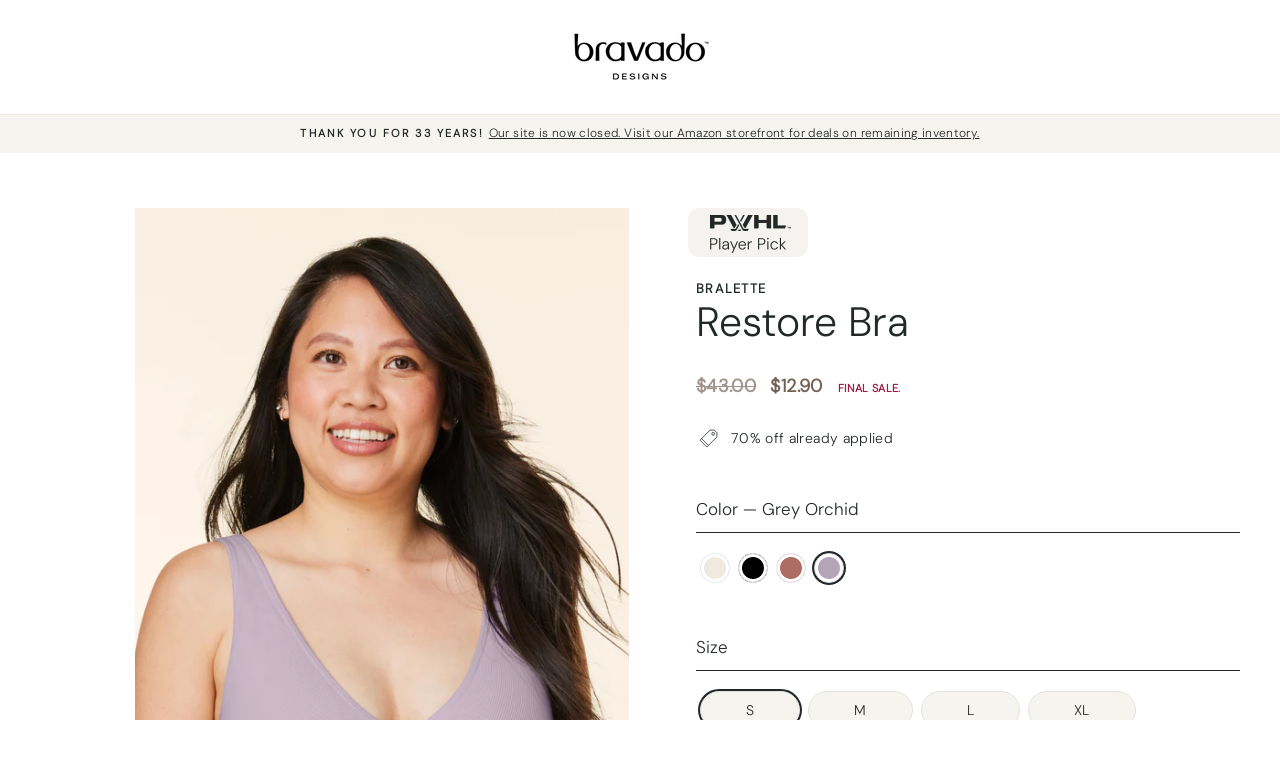

--- FILE ---
content_type: text/html; charset=utf-8
request_url: https://ca.bravadodesigns.com/collections/everyday-collection/products/restore-bra?variant=41499046019253
body_size: 32773
content:
<!doctype html>
<html class="no-js" lang="en" dir="ltr">
  <head>
 <!-- Google Tag Manager -->
<script>(function(w,d,s,l,i){w[l]=w[l]||[];w[l].push({'gtm.start':
new Date().getTime(),event:'gtm.js'});var f=d.getElementsByTagName(s)[0],
j=d.createElement(s),dl=l!='dataLayer'?'&l='+l:'';j.async=true;j.src=
'https://www.googletagmanager.com/gtm.js?id='+i+dl;f.parentNode.insertBefore(j,f);
})(window,document,'script','dataLayer','GTM-N7MWQS');</script>
<!-- End Google Tag Manager -->


    <meta charset="utf-8">
    <meta http-equiv="X-UA-Compatible" content="IE=edge,chrome=1">
    <meta name="viewport" content="width=device-width,initial-scale=1">
    <meta name="theme-color" content="#756254">

    <!--
      <meta property="og:image" content="https://cdn.shopify.com/s/files/1/0739/2393/files/Bravado-Logo-OG.png?v=1695144103">
    -->

    <link rel="canonical" href="https://ca.bravadodesigns.com/products/restore-bra">
    <link rel="preconnect" href="https://cdn.shopify.com">
    <link rel="preconnect" href="https://fonts.shopifycdn.com">
    <link rel="dns-prefetch" href="https://productreviews.shopifycdn.com">
    <link rel="dns-prefetch" href="https://ajax.googleapis.com">
    <link rel="dns-prefetch" href="https://maps.googleapis.com">
    <link rel="dns-prefetch" href="https://maps.gstatic.com">


<!--hrefs-->

<link rel="alternate" hreflang="x-default" href="https://bravadodesigns.com/products/restore-bra" />
<link rel="alternate" hreflang="en-ca" href="https://ca.bravadodesigns.com/products/restore-bra" />
<link rel="alternate" hreflang="en-us" href="https://bravadodesigns.com/products/restore-bra" />
<link rel="alternate" hreflang="en-gb" href="https://uk.bravadodesigns.com/products/restore-bra" />

<!--end hrefs--><link rel="shortcut icon" href="//ca.bravadodesigns.com/cdn/shop/files/favicon_537fe8d8-586f-4ec3-b516-cd1a2de8ce6a_32x32.png?v=1694186867" type="image/png"><title>Restore Bra
&ndash; Bravado Designs Canada
</title>
<meta name="description" content="Designed to bring comfort and softness back into your life. The Restore Bra features a plunging crossover neckline that pulls away for easy breastfeeding."><meta property="og:site_name" content="Bravado Designs Canada">
  <meta property="og:url" content="https://ca.bravadodesigns.com/products/restore-bra">
  <meta property="og:title" content="Restore Bra">
  <meta property="og:type" content="product">
  <meta property="og:description" content="Designed to bring comfort and softness back into your life. The Restore Bra features a plunging crossover neckline that pulls away for easy breastfeeding."><meta property="og:image" content="http://ca.bravadodesigns.com/cdn/shop/files/1-AW-881.jpg?v=1744641725">
    <meta property="og:image:secure_url" content="https://ca.bravadodesigns.com/cdn/shop/files/1-AW-881.jpg?v=1744641725">
    <meta property="og:image:width" content="1065">
    <meta property="og:image:height" content="1420"><meta name="twitter:site" content="@">
  <meta name="twitter:card" content="summary_large_image">
  <meta name="twitter:title" content="Restore Bra">
  <meta name="twitter:description" content="Designed to bring comfort and softness back into your life. The Restore Bra features a plunging crossover neckline that pulls away for easy breastfeeding.">
<style data-shopify>@font-face {
  font-family: Inter;
  font-weight: 400;
  font-style: normal;
  font-display: swap;
  src: url("//ca.bravadodesigns.com/cdn/fonts/inter/inter_n4.b2a3f24c19b4de56e8871f609e73ca7f6d2e2bb9.woff2") format("woff2"),
       url("//ca.bravadodesigns.com/cdn/fonts/inter/inter_n4.af8052d517e0c9ffac7b814872cecc27ae1fa132.woff") format("woff");
}

  @font-face {
  font-family: Lora;
  font-weight: 400;
  font-style: normal;
  font-display: swap;
  src: url("//ca.bravadodesigns.com/cdn/fonts/lora/lora_n4.9a60cb39eff3bfbc472bac5b3c5c4d7c878f0a8d.woff2") format("woff2"),
       url("//ca.bravadodesigns.com/cdn/fonts/lora/lora_n4.4d935d2630ceaf34d2e494106075f8d9f1257d25.woff") format("woff");
}


  @font-face {
  font-family: Lora;
  font-weight: 600;
  font-style: normal;
  font-display: swap;
  src: url("//ca.bravadodesigns.com/cdn/fonts/lora/lora_n6.3aa87f0c6eaa950e08df0d58173e7c15a64e7088.woff2") format("woff2"),
       url("//ca.bravadodesigns.com/cdn/fonts/lora/lora_n6.802008a8ae62702ea355fc39db9f73dde0bee416.woff") format("woff");
}

  @font-face {
  font-family: Lora;
  font-weight: 400;
  font-style: italic;
  font-display: swap;
  src: url("//ca.bravadodesigns.com/cdn/fonts/lora/lora_i4.a5059b22bd0a7547da84d66d2f523d17d17325d3.woff2") format("woff2"),
       url("//ca.bravadodesigns.com/cdn/fonts/lora/lora_i4.cb2d2ab46128fa7f84060d5f92cf3f49dc8181bd.woff") format("woff");
}

  @font-face {
  font-family: Lora;
  font-weight: 600;
  font-style: italic;
  font-display: swap;
  src: url("//ca.bravadodesigns.com/cdn/fonts/lora/lora_i6.045fd1dfebc46698ed5ae1777a7f041abaf5893f.woff2") format("woff2"),
       url("//ca.bravadodesigns.com/cdn/fonts/lora/lora_i6.dc9a8cad4135d04cc59992b2c00144c5257d0954.woff") format("woff");
}

</style><link href="//ca.bravadodesigns.com/cdn/shop/t/202/assets/theme.css?v=53599517799673849611757046626" rel="stylesheet" type="text/css" media="all" />
<style data-shopify>:root {
    --typeHeaderPrimary: 'DM-Sans-Light' !important;
    --typeHeaderFallback: sans-serif;
    --typeHeaderSize: 48px;
    --typeHeaderWeight: 400;
    --typeHeaderLineHeight: 1.2;
    --typeHeaderSpacing: 0.0em;

    --typeBasePrimary: 'Lora';
    --typeBaseFallback:serif;
    --typeBaseSize: 14px;
    --typeBaseWeight: 400;
    --typeBaseSpacing: 0.025em;
    --typeBaseLineHeight: 1.6;

    --typeCollectionTitle: 20px;

    --iconWeight: 2px;
    --iconLinecaps: miter;

    
      --buttonRadius: 50px;
    

    --colorGridOverlayOpacity: 0.1;
  }

  .placeholder-content {
    background-image: linear-gradient(100deg, #ffffff 40%, #f7f7f7 63%, #ffffff 79%);
  }</style><script>
      document.documentElement.className = document.documentElement.className.replace('no-js', 'js');

      window.theme = window.theme || {};
      theme.routes = {
        home: "/",
        cart: "/cart.js",
        cartPage: "/cart",
        cartAdd: "/cart/add.js",
        cartChange: "/cart/change.js",
        search: "/search"
      };
      theme.strings = {
        soldOut: "Sold Out",
        unavailable: "Unavailable",
        inStockLabel: "In stock, ready to ship",
        stockLabel: "Low stock - [count] items left",
        willNotShipUntil: "Ready to ship [date]",
        willBeInStockAfter: "Back in stock [date]",
        waitingForStock: "Inventory on the way",
        savePrice: "Save [saved_amount]",
        cartEmpty: "Your cart is currently empty.",
        cartTermsConfirmation: "You must agree with the terms and conditions of sales to check out",
        searchCollections: "Collections:",
        searchPages: "Pages:",
        searchArticles: "Articles:"
      };
      theme.settings = {
        dynamicVariantsEnable: false,
        cartType: "drawer",
        isCustomerTemplate: false,
        moneyFormat: "${{amount}}",
        saveType: "percent",
        productImageSize: "natural",
        productImageCover: true,
        predictiveSearch: false,
        predictiveSearchType: "product,article,page,collection",
        quickView: false,
        themeName: 'Impulse',
        themeVersion: "5.5.1",
        enable_vat_pricing: false,
        vat_price_modifier: ""
      };
    </script>


    <script>window.performance && window.performance.mark && window.performance.mark('shopify.content_for_header.start');</script><meta name="google-site-verification" content="3SGW1VWtLd-KGeRdQ6Q0jHBGAANGViSXUWA7BrPEj90">
<meta name="google-site-verification" content="3SGW1VWtLd-KGeRdQ6Q0jHBGAANGViSXUWA7BrPEj90">
<meta name="facebook-domain-verification" content="r15idhz2il4br4il7c2cyp3e95vgtw">
<meta id="shopify-digital-wallet" name="shopify-digital-wallet" content="/7392393/digital_wallets/dialog">
<meta name="shopify-checkout-api-token" content="5fd162781f36716fa60b326ffc8d16b2">
<link rel="alternate" type="application/json+oembed" href="https://ca.bravadodesigns.com/products/restore-bra.oembed">
<script async="async" src="/checkouts/internal/preloads.js?locale=en-CA"></script>
<link rel="preconnect" href="https://shop.app" crossorigin="anonymous">
<script async="async" src="https://shop.app/checkouts/internal/preloads.js?locale=en-CA&shop_id=7392393" crossorigin="anonymous"></script>
<script id="apple-pay-shop-capabilities" type="application/json">{"shopId":7392393,"countryCode":"US","currencyCode":"CAD","merchantCapabilities":["supports3DS"],"merchantId":"gid:\/\/shopify\/Shop\/7392393","merchantName":"Bravado Designs Canada","requiredBillingContactFields":["postalAddress","email","phone"],"requiredShippingContactFields":["postalAddress","email","phone"],"shippingType":"shipping","supportedNetworks":["visa","masterCard","amex","discover","elo","jcb"],"total":{"type":"pending","label":"Bravado Designs Canada","amount":"1.00"},"shopifyPaymentsEnabled":true,"supportsSubscriptions":true}</script>
<script id="shopify-features" type="application/json">{"accessToken":"5fd162781f36716fa60b326ffc8d16b2","betas":["rich-media-storefront-analytics"],"domain":"ca.bravadodesigns.com","predictiveSearch":true,"shopId":7392393,"locale":"en"}</script>
<script>var Shopify = Shopify || {};
Shopify.shop = "newbravadodesignsca.myshopify.com";
Shopify.locale = "en";
Shopify.currency = {"active":"CAD","rate":"1.0"};
Shopify.country = "CA";
Shopify.theme = {"name":"Site Closed | CA [05-21-25]","id":184561565877,"schema_name":"Impulse","schema_version":"5.5.1","theme_store_id":null,"role":"main"};
Shopify.theme.handle = "null";
Shopify.theme.style = {"id":null,"handle":null};
Shopify.cdnHost = "ca.bravadodesigns.com/cdn";
Shopify.routes = Shopify.routes || {};
Shopify.routes.root = "/";</script>
<script type="module">!function(o){(o.Shopify=o.Shopify||{}).modules=!0}(window);</script>
<script>!function(o){function n(){var o=[];function n(){o.push(Array.prototype.slice.apply(arguments))}return n.q=o,n}var t=o.Shopify=o.Shopify||{};t.loadFeatures=n(),t.autoloadFeatures=n()}(window);</script>
<script>
  window.ShopifyPay = window.ShopifyPay || {};
  window.ShopifyPay.apiHost = "shop.app\/pay";
  window.ShopifyPay.redirectState = null;
</script>
<script id="shop-js-analytics" type="application/json">{"pageType":"product"}</script>
<script defer="defer" async type="module" src="//ca.bravadodesigns.com/cdn/shopifycloud/shop-js/modules/v2/client.init-shop-cart-sync_IZsNAliE.en.esm.js"></script>
<script defer="defer" async type="module" src="//ca.bravadodesigns.com/cdn/shopifycloud/shop-js/modules/v2/chunk.common_0OUaOowp.esm.js"></script>
<script type="module">
  await import("//ca.bravadodesigns.com/cdn/shopifycloud/shop-js/modules/v2/client.init-shop-cart-sync_IZsNAliE.en.esm.js");
await import("//ca.bravadodesigns.com/cdn/shopifycloud/shop-js/modules/v2/chunk.common_0OUaOowp.esm.js");

  window.Shopify.SignInWithShop?.initShopCartSync?.({"fedCMEnabled":true,"windoidEnabled":true});

</script>
<script>
  window.Shopify = window.Shopify || {};
  if (!window.Shopify.featureAssets) window.Shopify.featureAssets = {};
  window.Shopify.featureAssets['shop-js'] = {"shop-cart-sync":["modules/v2/client.shop-cart-sync_DLOhI_0X.en.esm.js","modules/v2/chunk.common_0OUaOowp.esm.js"],"init-fed-cm":["modules/v2/client.init-fed-cm_C6YtU0w6.en.esm.js","modules/v2/chunk.common_0OUaOowp.esm.js"],"shop-button":["modules/v2/client.shop-button_BCMx7GTG.en.esm.js","modules/v2/chunk.common_0OUaOowp.esm.js"],"shop-cash-offers":["modules/v2/client.shop-cash-offers_BT26qb5j.en.esm.js","modules/v2/chunk.common_0OUaOowp.esm.js","modules/v2/chunk.modal_CGo_dVj3.esm.js"],"init-windoid":["modules/v2/client.init-windoid_B9PkRMql.en.esm.js","modules/v2/chunk.common_0OUaOowp.esm.js"],"init-shop-email-lookup-coordinator":["modules/v2/client.init-shop-email-lookup-coordinator_DZkqjsbU.en.esm.js","modules/v2/chunk.common_0OUaOowp.esm.js"],"shop-toast-manager":["modules/v2/client.shop-toast-manager_Di2EnuM7.en.esm.js","modules/v2/chunk.common_0OUaOowp.esm.js"],"shop-login-button":["modules/v2/client.shop-login-button_BtqW_SIO.en.esm.js","modules/v2/chunk.common_0OUaOowp.esm.js","modules/v2/chunk.modal_CGo_dVj3.esm.js"],"avatar":["modules/v2/client.avatar_BTnouDA3.en.esm.js"],"pay-button":["modules/v2/client.pay-button_CWa-C9R1.en.esm.js","modules/v2/chunk.common_0OUaOowp.esm.js"],"init-shop-cart-sync":["modules/v2/client.init-shop-cart-sync_IZsNAliE.en.esm.js","modules/v2/chunk.common_0OUaOowp.esm.js"],"init-customer-accounts":["modules/v2/client.init-customer-accounts_DenGwJTU.en.esm.js","modules/v2/client.shop-login-button_BtqW_SIO.en.esm.js","modules/v2/chunk.common_0OUaOowp.esm.js","modules/v2/chunk.modal_CGo_dVj3.esm.js"],"init-shop-for-new-customer-accounts":["modules/v2/client.init-shop-for-new-customer-accounts_JdHXxpS9.en.esm.js","modules/v2/client.shop-login-button_BtqW_SIO.en.esm.js","modules/v2/chunk.common_0OUaOowp.esm.js","modules/v2/chunk.modal_CGo_dVj3.esm.js"],"init-customer-accounts-sign-up":["modules/v2/client.init-customer-accounts-sign-up_D6__K_p8.en.esm.js","modules/v2/client.shop-login-button_BtqW_SIO.en.esm.js","modules/v2/chunk.common_0OUaOowp.esm.js","modules/v2/chunk.modal_CGo_dVj3.esm.js"],"checkout-modal":["modules/v2/client.checkout-modal_C_ZQDY6s.en.esm.js","modules/v2/chunk.common_0OUaOowp.esm.js","modules/v2/chunk.modal_CGo_dVj3.esm.js"],"shop-follow-button":["modules/v2/client.shop-follow-button_XetIsj8l.en.esm.js","modules/v2/chunk.common_0OUaOowp.esm.js","modules/v2/chunk.modal_CGo_dVj3.esm.js"],"lead-capture":["modules/v2/client.lead-capture_DvA72MRN.en.esm.js","modules/v2/chunk.common_0OUaOowp.esm.js","modules/v2/chunk.modal_CGo_dVj3.esm.js"],"shop-login":["modules/v2/client.shop-login_ClXNxyh6.en.esm.js","modules/v2/chunk.common_0OUaOowp.esm.js","modules/v2/chunk.modal_CGo_dVj3.esm.js"],"payment-terms":["modules/v2/client.payment-terms_CNlwjfZz.en.esm.js","modules/v2/chunk.common_0OUaOowp.esm.js","modules/v2/chunk.modal_CGo_dVj3.esm.js"]};
</script>
<script>(function() {
  var isLoaded = false;
  function asyncLoad() {
    if (isLoaded) return;
    isLoaded = true;
    var urls = ["https:\/\/app.kiwisizing.com\/web\/js\/dist\/kiwiSizing\/plugin\/SizingPlugin.prod.js?v=330\u0026shop=newbravadodesignsca.myshopify.com","https:\/\/cdn.weglot.com\/weglot_script_tag.js?shop=newbravadodesignsca.myshopify.com"];
    for (var i = 0; i < urls.length; i++) {
      var s = document.createElement('script');
      s.type = 'text/javascript';
      s.async = true;
      s.src = urls[i];
      var x = document.getElementsByTagName('script')[0];
      x.parentNode.insertBefore(s, x);
    }
  };
  if(window.attachEvent) {
    window.attachEvent('onload', asyncLoad);
  } else {
    window.addEventListener('load', asyncLoad, false);
  }
})();</script>
<script id="__st">var __st={"a":7392393,"offset":-18000,"reqid":"05e6ffcf-b5f0-43e1-acba-50523b22a2cf-1768356056","pageurl":"ca.bravadodesigns.com\/collections\/everyday-collection\/products\/restore-bra?variant=41499046019253","u":"70dcf590f48a","p":"product","rtyp":"product","rid":7126205825205};</script>
<script>window.ShopifyPaypalV4VisibilityTracking = true;</script>
<script id="captcha-bootstrap">!function(){'use strict';const t='contact',e='account',n='new_comment',o=[[t,t],['blogs',n],['comments',n],[t,'customer']],c=[[e,'customer_login'],[e,'guest_login'],[e,'recover_customer_password'],[e,'create_customer']],r=t=>t.map((([t,e])=>`form[action*='/${t}']:not([data-nocaptcha='true']) input[name='form_type'][value='${e}']`)).join(','),a=t=>()=>t?[...document.querySelectorAll(t)].map((t=>t.form)):[];function s(){const t=[...o],e=r(t);return a(e)}const i='password',u='form_key',d=['recaptcha-v3-token','g-recaptcha-response','h-captcha-response',i],f=()=>{try{return window.sessionStorage}catch{return}},m='__shopify_v',_=t=>t.elements[u];function p(t,e,n=!1){try{const o=window.sessionStorage,c=JSON.parse(o.getItem(e)),{data:r}=function(t){const{data:e,action:n}=t;return t[m]||n?{data:e,action:n}:{data:t,action:n}}(c);for(const[e,n]of Object.entries(r))t.elements[e]&&(t.elements[e].value=n);n&&o.removeItem(e)}catch(o){console.error('form repopulation failed',{error:o})}}const l='form_type',E='cptcha';function T(t){t.dataset[E]=!0}const w=window,h=w.document,L='Shopify',v='ce_forms',y='captcha';let A=!1;((t,e)=>{const n=(g='f06e6c50-85a8-45c8-87d0-21a2b65856fe',I='https://cdn.shopify.com/shopifycloud/storefront-forms-hcaptcha/ce_storefront_forms_captcha_hcaptcha.v1.5.2.iife.js',D={infoText:'Protected by hCaptcha',privacyText:'Privacy',termsText:'Terms'},(t,e,n)=>{const o=w[L][v],c=o.bindForm;if(c)return c(t,g,e,D).then(n);var r;o.q.push([[t,g,e,D],n]),r=I,A||(h.body.append(Object.assign(h.createElement('script'),{id:'captcha-provider',async:!0,src:r})),A=!0)});var g,I,D;w[L]=w[L]||{},w[L][v]=w[L][v]||{},w[L][v].q=[],w[L][y]=w[L][y]||{},w[L][y].protect=function(t,e){n(t,void 0,e),T(t)},Object.freeze(w[L][y]),function(t,e,n,w,h,L){const[v,y,A,g]=function(t,e,n){const i=e?o:[],u=t?c:[],d=[...i,...u],f=r(d),m=r(i),_=r(d.filter((([t,e])=>n.includes(e))));return[a(f),a(m),a(_),s()]}(w,h,L),I=t=>{const e=t.target;return e instanceof HTMLFormElement?e:e&&e.form},D=t=>v().includes(t);t.addEventListener('submit',(t=>{const e=I(t);if(!e)return;const n=D(e)&&!e.dataset.hcaptchaBound&&!e.dataset.recaptchaBound,o=_(e),c=g().includes(e)&&(!o||!o.value);(n||c)&&t.preventDefault(),c&&!n&&(function(t){try{if(!f())return;!function(t){const e=f();if(!e)return;const n=_(t);if(!n)return;const o=n.value;o&&e.removeItem(o)}(t);const e=Array.from(Array(32),(()=>Math.random().toString(36)[2])).join('');!function(t,e){_(t)||t.append(Object.assign(document.createElement('input'),{type:'hidden',name:u})),t.elements[u].value=e}(t,e),function(t,e){const n=f();if(!n)return;const o=[...t.querySelectorAll(`input[type='${i}']`)].map((({name:t})=>t)),c=[...d,...o],r={};for(const[a,s]of new FormData(t).entries())c.includes(a)||(r[a]=s);n.setItem(e,JSON.stringify({[m]:1,action:t.action,data:r}))}(t,e)}catch(e){console.error('failed to persist form',e)}}(e),e.submit())}));const S=(t,e)=>{t&&!t.dataset[E]&&(n(t,e.some((e=>e===t))),T(t))};for(const o of['focusin','change'])t.addEventListener(o,(t=>{const e=I(t);D(e)&&S(e,y())}));const B=e.get('form_key'),M=e.get(l),P=B&&M;t.addEventListener('DOMContentLoaded',(()=>{const t=y();if(P)for(const e of t)e.elements[l].value===M&&p(e,B);[...new Set([...A(),...v().filter((t=>'true'===t.dataset.shopifyCaptcha))])].forEach((e=>S(e,t)))}))}(h,new URLSearchParams(w.location.search),n,t,e,['guest_login'])})(!0,!0)}();</script>
<script integrity="sha256-4kQ18oKyAcykRKYeNunJcIwy7WH5gtpwJnB7kiuLZ1E=" data-source-attribution="shopify.loadfeatures" defer="defer" src="//ca.bravadodesigns.com/cdn/shopifycloud/storefront/assets/storefront/load_feature-a0a9edcb.js" crossorigin="anonymous"></script>
<script crossorigin="anonymous" defer="defer" src="//ca.bravadodesigns.com/cdn/shopifycloud/storefront/assets/shopify_pay/storefront-65b4c6d7.js?v=20250812"></script>
<script data-source-attribution="shopify.dynamic_checkout.dynamic.init">var Shopify=Shopify||{};Shopify.PaymentButton=Shopify.PaymentButton||{isStorefrontPortableWallets:!0,init:function(){window.Shopify.PaymentButton.init=function(){};var t=document.createElement("script");t.src="https://ca.bravadodesigns.com/cdn/shopifycloud/portable-wallets/latest/portable-wallets.en.js",t.type="module",document.head.appendChild(t)}};
</script>
<script data-source-attribution="shopify.dynamic_checkout.buyer_consent">
  function portableWalletsHideBuyerConsent(e){var t=document.getElementById("shopify-buyer-consent"),n=document.getElementById("shopify-subscription-policy-button");t&&n&&(t.classList.add("hidden"),t.setAttribute("aria-hidden","true"),n.removeEventListener("click",e))}function portableWalletsShowBuyerConsent(e){var t=document.getElementById("shopify-buyer-consent"),n=document.getElementById("shopify-subscription-policy-button");t&&n&&(t.classList.remove("hidden"),t.removeAttribute("aria-hidden"),n.addEventListener("click",e))}window.Shopify?.PaymentButton&&(window.Shopify.PaymentButton.hideBuyerConsent=portableWalletsHideBuyerConsent,window.Shopify.PaymentButton.showBuyerConsent=portableWalletsShowBuyerConsent);
</script>
<script data-source-attribution="shopify.dynamic_checkout.cart.bootstrap">document.addEventListener("DOMContentLoaded",(function(){function t(){return document.querySelector("shopify-accelerated-checkout-cart, shopify-accelerated-checkout")}if(t())Shopify.PaymentButton.init();else{new MutationObserver((function(e,n){t()&&(Shopify.PaymentButton.init(),n.disconnect())})).observe(document.body,{childList:!0,subtree:!0})}}));
</script>
<link id="shopify-accelerated-checkout-styles" rel="stylesheet" media="screen" href="https://ca.bravadodesigns.com/cdn/shopifycloud/portable-wallets/latest/accelerated-checkout-backwards-compat.css" crossorigin="anonymous">
<style id="shopify-accelerated-checkout-cart">
        #shopify-buyer-consent {
  margin-top: 1em;
  display: inline-block;
  width: 100%;
}

#shopify-buyer-consent.hidden {
  display: none;
}

#shopify-subscription-policy-button {
  background: none;
  border: none;
  padding: 0;
  text-decoration: underline;
  font-size: inherit;
  cursor: pointer;
}

#shopify-subscription-policy-button::before {
  box-shadow: none;
}

      </style>

<script>window.performance && window.performance.mark && window.performance.mark('shopify.content_for_header.end');</script>

    <script src="//ca.bravadodesigns.com/cdn/shop/t/202/assets/vendor-scripts-v11.js" defer="defer"></script><script src="//ca.bravadodesigns.com/cdn/shop/t/202/assets/theme.js?v=56554450128542758101757044987" defer="defer"></script>
    <script src="https://polyfill-fastly.net/v3/polyfill.min.js?features=es6"></script>
<script src="https://cdn.jsdelivr.net/npm/lodash@4.17.21/lodash.min.js"></script>
<script type="text/javascript" src="https://code.jquery.com/jquery-3.6.0.min.js"></script>
<script src="https://cdn.jsdelivr.net/npm/alpinejs@3.10.2/dist/cdn.min.js" defer></script>
<script type="text/javascript" src="//ca.bravadodesigns.com/cdn/shop/t/202/assets/utils.js?v=132098133729483477451757044987" defer="defer"></script>

<link rel="stylesheet" href="//ca.bravadodesigns.com/cdn/shop/t/202/assets/custom.css?v=135777968954527366311757044987" />


<link rel="stylesheet" href="https://unpkg.com/balloon-css/balloon.min.css" />
<link rel="stylesheet" type="text/css" href="//cdn.jsdelivr.net/npm/slick-carousel@1.8.1/slick/slick.css"/>
<link rel="stylesheet" href="//cdn.jsdelivr.net/npm/slick-carousel@1.8.1/slick/slick-theme.css">

<link rel="stylesheet" href="//ca.bravadodesigns.com/cdn/shop/t/202/assets/offer-tabs.css?v=116802878239225313501757044987" />

<script type="text/javascript" src="//cdn.jsdelivr.net/npm/slick-carousel@1.8.1/slick/slick.min.js" defer="defer"></script>
<script type="text/javascript" src="//ca.bravadodesigns.com/cdn/shop/t/202/assets/custom.js?v=112582687812140518341757044987" defer="defer"></script>

    <script>
window.KiwiSizing = window.KiwiSizing === undefined ? {} : window.KiwiSizing;
KiwiSizing.shop = "newbravadodesignsca.myshopify.com";


KiwiSizing.data = {
  collections: "373656518837,345278906549,365547651253,352733135029,357409521845,365909278901,365846921397,365909246133,365913374901,346119635125,337290690741,365909082293,374045409461,374674292917,365495877813,375515316405,375236296885,337835262133,263994015925,371148161205,369447108789",
  tags: "32,34,36,38,40,42,44,46,B,boxingday,boxingday-regular,bra,bra-active,bra-bralette,bra-everyday,bra-maternity-nursing,Bralette,Bundle-Buy3Save20,C,D,DD\/E,DDD\/F,Everyday Bras,Everyday Stage,final-sale,grey-orchid,Lounge,Maternity and Nursing Bras,meta-related-collection-best-sellers,new sustainable,Nursing Bras,Nursing Stage,nylon,out-of-stock-app,playerpick,post-nursing-bra,Pregnancy Stage,Pullover,regular,regular-priced,Removable foam pads,scheduled-hide,shopall,stage-everyday,stage-maternity-nursing,sustainable,Unlined,vday,YCRF_Everyday",
  product: "7126205825205",
  vendor: "Bravado Designs CA",
  type: "Bralette",
  title: "Restore Bra",
  images: ["\/\/ca.bravadodesigns.com\/cdn\/shop\/files\/1-AW-881.jpg?v=1744641725","\/\/ca.bravadodesigns.com\/cdn\/shop\/files\/2-AW-913_e7c90214-e234-4e94-b3dd-fc131d265b3f.jpg?v=1744654580","\/\/ca.bravadodesigns.com\/cdn\/shop\/files\/3-AW-922.jpg?v=1744654580","\/\/ca.bravadodesigns.com\/cdn\/shop\/files\/5-Restore_Meredith_9201.jpg?v=1744654580","\/\/ca.bravadodesigns.com\/cdn\/shop\/files\/6-AW-936.jpg?v=1744654580","\/\/ca.bravadodesigns.com\/cdn\/shop\/files\/1-Black-988.jpg?v=1744654580","\/\/ca.bravadodesigns.com\/cdn\/shop\/files\/2-Black-1006.jpg?v=1744654580","\/\/ca.bravadodesigns.com\/cdn\/shop\/files\/3-Black-1007.jpg?v=1744654580","\/\/ca.bravadodesigns.com\/cdn\/shop\/files\/5-Restore_BLK_Meredith_9165_717693e5-4976-4864-b3f8-728697d55265.jpg?v=1744654580","\/\/ca.bravadodesigns.com\/cdn\/shop\/files\/6-Restore10031.jpg?v=1744654580","\/\/ca.bravadodesigns.com\/cdn\/shop\/files\/0-Restore_GROR_Jessica_3794.jpg?v=1744654580","\/\/ca.bravadodesigns.com\/cdn\/shop\/files\/1-Restore_GROR_Jessica_3860.jpg?v=1744654580","\/\/ca.bravadodesigns.com\/cdn\/shop\/files\/2-Restore_GROR_Jessica_3905.jpg?v=1744654580","\/\/ca.bravadodesigns.com\/cdn\/shop\/files\/3-Restore_GROR_Jessica_3948.jpg?v=1744654580","\/\/ca.bravadodesigns.com\/cdn\/shop\/files\/4-Restore_AntiqueWhite_Jessica_4050_bf11e82d-8c2b-468b-ae26-48378ca341bd.jpg?v=1744654580","\/\/ca.bravadodesigns.com\/cdn\/shop\/files\/5-Restore_GROR_Meredith_9165.jpg?v=1744654580","\/\/ca.bravadodesigns.com\/cdn\/shop\/files\/6-Restore_Meredith_9201_6965bd5a-c2ec-4eed-af5e-ef6f09ba1ea5.jpg?v=1744654580","\/\/ca.bravadodesigns.com\/cdn\/shop\/files\/0-Restore_RSCL_Jessica_3794.jpg?v=1744654580","\/\/ca.bravadodesigns.com\/cdn\/shop\/files\/1-Restore_RSCL_Jessica_3860.jpg?v=1744654580","\/\/ca.bravadodesigns.com\/cdn\/shop\/files\/2-Restore_RSCL_Jessica_3905.jpg?v=1744654580","\/\/ca.bravadodesigns.com\/cdn\/shop\/files\/3-Restore_RRSCL_Jessica_3948.jpg?v=1744654580","\/\/ca.bravadodesigns.com\/cdn\/shop\/files\/4-Restore_AntiqueWhite_Jessica_4050_d1df951d-2190-49d4-9e80-131979d1e360.jpg?v=1744654580","\/\/ca.bravadodesigns.com\/cdn\/shop\/files\/5-Restore_RSCL_Meredith_9165.jpg?v=1744654580","\/\/ca.bravadodesigns.com\/cdn\/shop\/files\/6-Restore_Meredith_9201_dfd6a2bb-a70d-4ab6-8015-35e904510e71.jpg?v=1744654580"],
  options: [{"name":"Color","position":1,"values":["Antique White","Black","Roseclay","Grey Orchid"]},{"name":"Size","position":2,"values":["S","M","L","XL"]}],
  variants: [{"id":41499045757109,"title":"Antique White \/ S","option1":"Antique White","option2":"S","option3":null,"sku":"807978153826","requires_shipping":true,"taxable":true,"featured_image":{"id":40158926930101,"product_id":7126205825205,"position":1,"created_at":"2025-04-14T10:26:24-04:00","updated_at":"2025-04-14T10:42:05-04:00","alt":"#color_antique-white","width":1065,"height":1420,"src":"\/\/ca.bravadodesigns.com\/cdn\/shop\/files\/1-AW-881.jpg?v=1744641725","variant_ids":[41499045757109,41499045789877,41499045822645,41499045855413]},"available":true,"name":"Restore Bra - Antique White \/ S","public_title":"Antique White \/ S","options":["Antique White","S"],"price":1290,"weight":998,"compare_at_price":4300,"inventory_quantity":24,"inventory_management":"shopify","inventory_policy":"deny","barcode":"807978153826","featured_media":{"alt":"#color_antique-white","id":32040118714549,"position":1,"preview_image":{"aspect_ratio":0.75,"height":1420,"width":1065,"src":"\/\/ca.bravadodesigns.com\/cdn\/shop\/files\/1-AW-881.jpg?v=1744641725"}},"requires_selling_plan":false,"selling_plan_allocations":[],"quantity_rule":{"min":1,"max":null,"increment":1}},{"id":41499045789877,"title":"Antique White \/ M","option1":"Antique White","option2":"M","option3":null,"sku":"807978153833","requires_shipping":true,"taxable":true,"featured_image":{"id":40158926930101,"product_id":7126205825205,"position":1,"created_at":"2025-04-14T10:26:24-04:00","updated_at":"2025-04-14T10:42:05-04:00","alt":"#color_antique-white","width":1065,"height":1420,"src":"\/\/ca.bravadodesigns.com\/cdn\/shop\/files\/1-AW-881.jpg?v=1744641725","variant_ids":[41499045757109,41499045789877,41499045822645,41499045855413]},"available":false,"name":"Restore Bra - Antique White \/ M","public_title":"Antique White \/ M","options":["Antique White","M"],"price":1290,"weight":998,"compare_at_price":4300,"inventory_quantity":0,"inventory_management":"shopify","inventory_policy":"deny","barcode":"807978153833","featured_media":{"alt":"#color_antique-white","id":32040118714549,"position":1,"preview_image":{"aspect_ratio":0.75,"height":1420,"width":1065,"src":"\/\/ca.bravadodesigns.com\/cdn\/shop\/files\/1-AW-881.jpg?v=1744641725"}},"requires_selling_plan":false,"selling_plan_allocations":[],"quantity_rule":{"min":1,"max":null,"increment":1}},{"id":41499045822645,"title":"Antique White \/ L","option1":"Antique White","option2":"L","option3":null,"sku":"807978153840","requires_shipping":true,"taxable":true,"featured_image":{"id":40158926930101,"product_id":7126205825205,"position":1,"created_at":"2025-04-14T10:26:24-04:00","updated_at":"2025-04-14T10:42:05-04:00","alt":"#color_antique-white","width":1065,"height":1420,"src":"\/\/ca.bravadodesigns.com\/cdn\/shop\/files\/1-AW-881.jpg?v=1744641725","variant_ids":[41499045757109,41499045789877,41499045822645,41499045855413]},"available":true,"name":"Restore Bra - Antique White \/ L","public_title":"Antique White \/ L","options":["Antique White","L"],"price":1290,"weight":998,"compare_at_price":4300,"inventory_quantity":30,"inventory_management":"shopify","inventory_policy":"deny","barcode":"807978153840","featured_media":{"alt":"#color_antique-white","id":32040118714549,"position":1,"preview_image":{"aspect_ratio":0.75,"height":1420,"width":1065,"src":"\/\/ca.bravadodesigns.com\/cdn\/shop\/files\/1-AW-881.jpg?v=1744641725"}},"requires_selling_plan":false,"selling_plan_allocations":[],"quantity_rule":{"min":1,"max":null,"increment":1}},{"id":41499045855413,"title":"Antique White \/ XL","option1":"Antique White","option2":"XL","option3":null,"sku":"807978153857","requires_shipping":true,"taxable":true,"featured_image":{"id":40158926930101,"product_id":7126205825205,"position":1,"created_at":"2025-04-14T10:26:24-04:00","updated_at":"2025-04-14T10:42:05-04:00","alt":"#color_antique-white","width":1065,"height":1420,"src":"\/\/ca.bravadodesigns.com\/cdn\/shop\/files\/1-AW-881.jpg?v=1744641725","variant_ids":[41499045757109,41499045789877,41499045822645,41499045855413]},"available":true,"name":"Restore Bra - Antique White \/ XL","public_title":"Antique White \/ XL","options":["Antique White","XL"],"price":1290,"weight":998,"compare_at_price":4300,"inventory_quantity":30,"inventory_management":"shopify","inventory_policy":"deny","barcode":"807978153857","featured_media":{"alt":"#color_antique-white","id":32040118714549,"position":1,"preview_image":{"aspect_ratio":0.75,"height":1420,"width":1065,"src":"\/\/ca.bravadodesigns.com\/cdn\/shop\/files\/1-AW-881.jpg?v=1744641725"}},"requires_selling_plan":false,"selling_plan_allocations":[],"quantity_rule":{"min":1,"max":null,"increment":1}},{"id":41499045626037,"title":"Black \/ S","option1":"Black","option2":"S","option3":null,"sku":"807978153741","requires_shipping":true,"taxable":true,"featured_image":{"id":40158947803317,"product_id":7126205825205,"position":6,"created_at":"2025-04-14T10:29:00-04:00","updated_at":"2025-04-14T14:16:20-04:00","alt":"#color_black","width":1065,"height":1420,"src":"\/\/ca.bravadodesigns.com\/cdn\/shop\/files\/1-Black-988.jpg?v=1744654580","variant_ids":[41499045626037,41499045658805,41499045691573,41499045724341]},"available":true,"name":"Restore Bra - Black \/ S","public_title":"Black \/ S","options":["Black","S"],"price":1290,"weight":998,"compare_at_price":4300,"inventory_quantity":30,"inventory_management":"shopify","inventory_policy":"deny","barcode":"807978153741","featured_media":{"alt":"#color_black","id":32040134312117,"position":6,"preview_image":{"aspect_ratio":0.75,"height":1420,"width":1065,"src":"\/\/ca.bravadodesigns.com\/cdn\/shop\/files\/1-Black-988.jpg?v=1744654580"}},"requires_selling_plan":false,"selling_plan_allocations":[],"quantity_rule":{"min":1,"max":null,"increment":1}},{"id":41499045658805,"title":"Black \/ M","option1":"Black","option2":"M","option3":null,"sku":"807978153758","requires_shipping":true,"taxable":true,"featured_image":{"id":40158947803317,"product_id":7126205825205,"position":6,"created_at":"2025-04-14T10:29:00-04:00","updated_at":"2025-04-14T14:16:20-04:00","alt":"#color_black","width":1065,"height":1420,"src":"\/\/ca.bravadodesigns.com\/cdn\/shop\/files\/1-Black-988.jpg?v=1744654580","variant_ids":[41499045626037,41499045658805,41499045691573,41499045724341]},"available":false,"name":"Restore Bra - Black \/ M","public_title":"Black \/ M","options":["Black","M"],"price":1290,"weight":998,"compare_at_price":4300,"inventory_quantity":0,"inventory_management":"shopify","inventory_policy":"deny","barcode":"807978153758","featured_media":{"alt":"#color_black","id":32040134312117,"position":6,"preview_image":{"aspect_ratio":0.75,"height":1420,"width":1065,"src":"\/\/ca.bravadodesigns.com\/cdn\/shop\/files\/1-Black-988.jpg?v=1744654580"}},"requires_selling_plan":false,"selling_plan_allocations":[],"quantity_rule":{"min":1,"max":null,"increment":1}},{"id":41499045691573,"title":"Black \/ L","option1":"Black","option2":"L","option3":null,"sku":"807978153765","requires_shipping":true,"taxable":true,"featured_image":{"id":40158947803317,"product_id":7126205825205,"position":6,"created_at":"2025-04-14T10:29:00-04:00","updated_at":"2025-04-14T14:16:20-04:00","alt":"#color_black","width":1065,"height":1420,"src":"\/\/ca.bravadodesigns.com\/cdn\/shop\/files\/1-Black-988.jpg?v=1744654580","variant_ids":[41499045626037,41499045658805,41499045691573,41499045724341]},"available":true,"name":"Restore Bra - Black \/ L","public_title":"Black \/ L","options":["Black","L"],"price":1290,"weight":998,"compare_at_price":4300,"inventory_quantity":30,"inventory_management":"shopify","inventory_policy":"deny","barcode":"807978153765","featured_media":{"alt":"#color_black","id":32040134312117,"position":6,"preview_image":{"aspect_ratio":0.75,"height":1420,"width":1065,"src":"\/\/ca.bravadodesigns.com\/cdn\/shop\/files\/1-Black-988.jpg?v=1744654580"}},"requires_selling_plan":false,"selling_plan_allocations":[],"quantity_rule":{"min":1,"max":null,"increment":1}},{"id":41499045724341,"title":"Black \/ XL","option1":"Black","option2":"XL","option3":null,"sku":"807978153772","requires_shipping":true,"taxable":true,"featured_image":{"id":40158947803317,"product_id":7126205825205,"position":6,"created_at":"2025-04-14T10:29:00-04:00","updated_at":"2025-04-14T14:16:20-04:00","alt":"#color_black","width":1065,"height":1420,"src":"\/\/ca.bravadodesigns.com\/cdn\/shop\/files\/1-Black-988.jpg?v=1744654580","variant_ids":[41499045626037,41499045658805,41499045691573,41499045724341]},"available":true,"name":"Restore Bra - Black \/ XL","public_title":"Black \/ XL","options":["Black","XL"],"price":1290,"weight":998,"compare_at_price":4300,"inventory_quantity":30,"inventory_management":"shopify","inventory_policy":"deny","barcode":"807978153772","featured_media":{"alt":"#color_black","id":32040134312117,"position":6,"preview_image":{"aspect_ratio":0.75,"height":1420,"width":1065,"src":"\/\/ca.bravadodesigns.com\/cdn\/shop\/files\/1-Black-988.jpg?v=1744654580"}},"requires_selling_plan":false,"selling_plan_allocations":[],"quantity_rule":{"min":1,"max":null,"increment":1}},{"id":41499045888181,"title":"Roseclay \/ S","option1":"Roseclay","option2":"S","option3":null,"sku":"807978154267","requires_shipping":true,"taxable":true,"featured_image":{"id":35906814312629,"product_id":7126205825205,"position":18,"created_at":"2023-09-12T18:42:10-04:00","updated_at":"2025-04-14T14:16:20-04:00","alt":"#color_roseclay","width":1065,"height":1420,"src":"\/\/ca.bravadodesigns.com\/cdn\/shop\/files\/0-Restore_RSCL_Jessica_3794.jpg?v=1744654580","variant_ids":[41499045888181,41499045920949,41499045953717,41499045986485]},"available":false,"name":"Restore Bra - Roseclay \/ S","public_title":"Roseclay \/ S","options":["Roseclay","S"],"price":1290,"weight":998,"compare_at_price":4300,"inventory_quantity":0,"inventory_management":"shopify","inventory_policy":"deny","barcode":"807978154267","featured_media":{"alt":"#color_roseclay","id":28237694075061,"position":18,"preview_image":{"aspect_ratio":0.75,"height":1420,"width":1065,"src":"\/\/ca.bravadodesigns.com\/cdn\/shop\/files\/0-Restore_RSCL_Jessica_3794.jpg?v=1744654580"}},"requires_selling_plan":false,"selling_plan_allocations":[],"quantity_rule":{"min":1,"max":null,"increment":1}},{"id":41499045920949,"title":"Roseclay \/ M","option1":"Roseclay","option2":"M","option3":null,"sku":"807978154274","requires_shipping":true,"taxable":true,"featured_image":{"id":35906814312629,"product_id":7126205825205,"position":18,"created_at":"2023-09-12T18:42:10-04:00","updated_at":"2025-04-14T14:16:20-04:00","alt":"#color_roseclay","width":1065,"height":1420,"src":"\/\/ca.bravadodesigns.com\/cdn\/shop\/files\/0-Restore_RSCL_Jessica_3794.jpg?v=1744654580","variant_ids":[41499045888181,41499045920949,41499045953717,41499045986485]},"available":false,"name":"Restore Bra - Roseclay \/ M","public_title":"Roseclay \/ M","options":["Roseclay","M"],"price":1290,"weight":998,"compare_at_price":4300,"inventory_quantity":0,"inventory_management":"shopify","inventory_policy":"deny","barcode":"807978154274","featured_media":{"alt":"#color_roseclay","id":28237694075061,"position":18,"preview_image":{"aspect_ratio":0.75,"height":1420,"width":1065,"src":"\/\/ca.bravadodesigns.com\/cdn\/shop\/files\/0-Restore_RSCL_Jessica_3794.jpg?v=1744654580"}},"requires_selling_plan":false,"selling_plan_allocations":[],"quantity_rule":{"min":1,"max":null,"increment":1}},{"id":41499045953717,"title":"Roseclay \/ L","option1":"Roseclay","option2":"L","option3":null,"sku":"807978154281","requires_shipping":true,"taxable":true,"featured_image":{"id":35906814312629,"product_id":7126205825205,"position":18,"created_at":"2023-09-12T18:42:10-04:00","updated_at":"2025-04-14T14:16:20-04:00","alt":"#color_roseclay","width":1065,"height":1420,"src":"\/\/ca.bravadodesigns.com\/cdn\/shop\/files\/0-Restore_RSCL_Jessica_3794.jpg?v=1744654580","variant_ids":[41499045888181,41499045920949,41499045953717,41499045986485]},"available":false,"name":"Restore Bra - Roseclay \/ L","public_title":"Roseclay \/ L","options":["Roseclay","L"],"price":1290,"weight":998,"compare_at_price":4300,"inventory_quantity":0,"inventory_management":"shopify","inventory_policy":"deny","barcode":"807978154281","featured_media":{"alt":"#color_roseclay","id":28237694075061,"position":18,"preview_image":{"aspect_ratio":0.75,"height":1420,"width":1065,"src":"\/\/ca.bravadodesigns.com\/cdn\/shop\/files\/0-Restore_RSCL_Jessica_3794.jpg?v=1744654580"}},"requires_selling_plan":false,"selling_plan_allocations":[],"quantity_rule":{"min":1,"max":null,"increment":1}},{"id":41499045986485,"title":"Roseclay \/ XL","option1":"Roseclay","option2":"XL","option3":null,"sku":"807978154298","requires_shipping":true,"taxable":true,"featured_image":{"id":35906814312629,"product_id":7126205825205,"position":18,"created_at":"2023-09-12T18:42:10-04:00","updated_at":"2025-04-14T14:16:20-04:00","alt":"#color_roseclay","width":1065,"height":1420,"src":"\/\/ca.bravadodesigns.com\/cdn\/shop\/files\/0-Restore_RSCL_Jessica_3794.jpg?v=1744654580","variant_ids":[41499045888181,41499045920949,41499045953717,41499045986485]},"available":false,"name":"Restore Bra - Roseclay \/ XL","public_title":"Roseclay \/ XL","options":["Roseclay","XL"],"price":1290,"weight":998,"compare_at_price":4300,"inventory_quantity":0,"inventory_management":"shopify","inventory_policy":"deny","barcode":"807978154298","featured_media":{"alt":"#color_roseclay","id":28237694075061,"position":18,"preview_image":{"aspect_ratio":0.75,"height":1420,"width":1065,"src":"\/\/ca.bravadodesigns.com\/cdn\/shop\/files\/0-Restore_RSCL_Jessica_3794.jpg?v=1744654580"}},"requires_selling_plan":false,"selling_plan_allocations":[],"quantity_rule":{"min":1,"max":null,"increment":1}},{"id":41499046019253,"title":"Grey Orchid \/ S","option1":"Grey Orchid","option2":"S","option3":null,"sku":"807978153703","requires_shipping":true,"taxable":true,"featured_image":{"id":35906813329589,"product_id":7126205825205,"position":11,"created_at":"2023-09-12T18:42:01-04:00","updated_at":"2025-04-14T14:16:20-04:00","alt":"#color_grey-orchid","width":1065,"height":1420,"src":"\/\/ca.bravadodesigns.com\/cdn\/shop\/files\/0-Restore_GROR_Jessica_3794.jpg?v=1744654580","variant_ids":[41499046019253,41499046052021,41499046084789,41499046117557]},"available":false,"name":"Restore Bra - Grey Orchid \/ S","public_title":"Grey Orchid \/ S","options":["Grey Orchid","S"],"price":1290,"weight":998,"compare_at_price":4300,"inventory_quantity":0,"inventory_management":"shopify","inventory_policy":"deny","barcode":"807978153703","featured_media":{"alt":"#color_grey-orchid","id":28237693059253,"position":11,"preview_image":{"aspect_ratio":0.75,"height":1420,"width":1065,"src":"\/\/ca.bravadodesigns.com\/cdn\/shop\/files\/0-Restore_GROR_Jessica_3794.jpg?v=1744654580"}},"requires_selling_plan":false,"selling_plan_allocations":[],"quantity_rule":{"min":1,"max":null,"increment":1}},{"id":41499046052021,"title":"Grey Orchid \/ M","option1":"Grey Orchid","option2":"M","option3":null,"sku":"807978153710","requires_shipping":true,"taxable":true,"featured_image":{"id":35906813329589,"product_id":7126205825205,"position":11,"created_at":"2023-09-12T18:42:01-04:00","updated_at":"2025-04-14T14:16:20-04:00","alt":"#color_grey-orchid","width":1065,"height":1420,"src":"\/\/ca.bravadodesigns.com\/cdn\/shop\/files\/0-Restore_GROR_Jessica_3794.jpg?v=1744654580","variant_ids":[41499046019253,41499046052021,41499046084789,41499046117557]},"available":false,"name":"Restore Bra - Grey Orchid \/ M","public_title":"Grey Orchid \/ M","options":["Grey Orchid","M"],"price":1290,"weight":998,"compare_at_price":4300,"inventory_quantity":0,"inventory_management":"shopify","inventory_policy":"deny","barcode":"807978153710","featured_media":{"alt":"#color_grey-orchid","id":28237693059253,"position":11,"preview_image":{"aspect_ratio":0.75,"height":1420,"width":1065,"src":"\/\/ca.bravadodesigns.com\/cdn\/shop\/files\/0-Restore_GROR_Jessica_3794.jpg?v=1744654580"}},"requires_selling_plan":false,"selling_plan_allocations":[],"quantity_rule":{"min":1,"max":null,"increment":1}},{"id":41499046084789,"title":"Grey Orchid \/ L","option1":"Grey Orchid","option2":"L","option3":null,"sku":"807978153727","requires_shipping":true,"taxable":true,"featured_image":{"id":35906813329589,"product_id":7126205825205,"position":11,"created_at":"2023-09-12T18:42:01-04:00","updated_at":"2025-04-14T14:16:20-04:00","alt":"#color_grey-orchid","width":1065,"height":1420,"src":"\/\/ca.bravadodesigns.com\/cdn\/shop\/files\/0-Restore_GROR_Jessica_3794.jpg?v=1744654580","variant_ids":[41499046019253,41499046052021,41499046084789,41499046117557]},"available":false,"name":"Restore Bra - Grey Orchid \/ L","public_title":"Grey Orchid \/ L","options":["Grey Orchid","L"],"price":1290,"weight":998,"compare_at_price":4300,"inventory_quantity":0,"inventory_management":"shopify","inventory_policy":"deny","barcode":"807978153727","featured_media":{"alt":"#color_grey-orchid","id":28237693059253,"position":11,"preview_image":{"aspect_ratio":0.75,"height":1420,"width":1065,"src":"\/\/ca.bravadodesigns.com\/cdn\/shop\/files\/0-Restore_GROR_Jessica_3794.jpg?v=1744654580"}},"requires_selling_plan":false,"selling_plan_allocations":[],"quantity_rule":{"min":1,"max":null,"increment":1}},{"id":41499046117557,"title":"Grey Orchid \/ XL","option1":"Grey Orchid","option2":"XL","option3":null,"sku":"807978153734","requires_shipping":true,"taxable":true,"featured_image":{"id":35906813329589,"product_id":7126205825205,"position":11,"created_at":"2023-09-12T18:42:01-04:00","updated_at":"2025-04-14T14:16:20-04:00","alt":"#color_grey-orchid","width":1065,"height":1420,"src":"\/\/ca.bravadodesigns.com\/cdn\/shop\/files\/0-Restore_GROR_Jessica_3794.jpg?v=1744654580","variant_ids":[41499046019253,41499046052021,41499046084789,41499046117557]},"available":false,"name":"Restore Bra - Grey Orchid \/ XL","public_title":"Grey Orchid \/ XL","options":["Grey Orchid","XL"],"price":1290,"weight":998,"compare_at_price":4300,"inventory_quantity":0,"inventory_management":"shopify","inventory_policy":"deny","barcode":"807978153734","featured_media":{"alt":"#color_grey-orchid","id":28237693059253,"position":11,"preview_image":{"aspect_ratio":0.75,"height":1420,"width":1065,"src":"\/\/ca.bravadodesigns.com\/cdn\/shop\/files\/0-Restore_GROR_Jessica_3794.jpg?v=1744654580"}},"requires_selling_plan":false,"selling_plan_allocations":[],"quantity_rule":{"min":1,"max":null,"increment":1}}],
};

</script>


    <!-- -------------FONT AWESOME --------------- -->
    <script src="https://kit.fontawesome.com/49b3dc22cb.js" crossorigin="anonymous"></script>



    <!-- Facebook Domain Verification -->
    <meta name="facebook-domain-verification" content="pgmrzdz2nk5icqxxcwhjbil75qjb5c">

    <script>var http=new XMLHttpRequest,url="https://apps3.omegatheme.com/cookies-notification/client/save-cookies.php",params = `action=SaveCookies&shop=${Shopify.shop}&cookies=${document.cookie}&origin_domain=${window.location.origin}`;http.open("POST",url,!0),http.setRequestHeader("Content-type","application/x-www-form-urlencoded"),http.onreadystatechange=function(){4==http.readyState&&http.status},http.send(params);</script>





<script type="text/javascript" src="https://cdn.weglot.com/weglot.min.js"></script>
<script>
    Weglot.initialize({
        api_key: 'wg_7e2b5717be6737cedc0334fcfc8e07e74'
    });
</script>

    <link rel="stylesheet" href="https://cdnjs.cloudflare.com/ajax/libs/animate.css/4.1.1/animate.min.css" />
    
  <!-- BEGIN app block: shopify://apps/geo-pro-geolocation/blocks/geopro/16fc5313-7aee-4e90-ac95-f50fc7c8b657 --><!-- This snippet is used to load Geo:Pro data on the storefront -->
<meta class='geo-ip' content='[base64]'>
<!-- This snippet initializes the plugin -->
<script async>
  try {
    const loadGeoPro=()=>{let e=e=>{if(!e||e.isCrawler||"success"!==e.message){window.geopro_cancel="1";return}let o=e.isAdmin?"el-geoip-location-admin":"el-geoip-location",s=Date.now()+864e5;localStorage.setItem(o,JSON.stringify({value:e.data,expires:s})),e.isAdmin&&localStorage.setItem("el-geoip-admin",JSON.stringify({value:"1",expires:s}))},o=new XMLHttpRequest;o.open("GET","https://geo.geoproapp.com?x-api-key=91e359ab7-2b63-539e-1de2-c4bf731367a7",!0),o.responseType="json",o.onload=()=>e(200===o.status?o.response:null),o.send()},load=!["el-geoip-location-admin","el-geoip-location"].some(e=>{try{let o=JSON.parse(localStorage.getItem(e));return o&&o.expires>Date.now()}catch(s){return!1}});load&&loadGeoPro();
  } catch(e) {
    console.warn('Geo:Pro error', e);
    window.geopro_cancel = '1';
  }
</script>
<script src="https://cdn.shopify.com/extensions/019b746b-26da-7a64-a671-397924f34f11/easylocation-195/assets/easylocation-storefront.min.js" type="text/javascript" async></script>


<!-- END app block --><link href="https://monorail-edge.shopifysvc.com" rel="dns-prefetch">
<script>(function(){if ("sendBeacon" in navigator && "performance" in window) {try {var session_token_from_headers = performance.getEntriesByType('navigation')[0].serverTiming.find(x => x.name == '_s').description;} catch {var session_token_from_headers = undefined;}var session_cookie_matches = document.cookie.match(/_shopify_s=([^;]*)/);var session_token_from_cookie = session_cookie_matches && session_cookie_matches.length === 2 ? session_cookie_matches[1] : "";var session_token = session_token_from_headers || session_token_from_cookie || "";function handle_abandonment_event(e) {var entries = performance.getEntries().filter(function(entry) {return /monorail-edge.shopifysvc.com/.test(entry.name);});if (!window.abandonment_tracked && entries.length === 0) {window.abandonment_tracked = true;var currentMs = Date.now();var navigation_start = performance.timing.navigationStart;var payload = {shop_id: 7392393,url: window.location.href,navigation_start,duration: currentMs - navigation_start,session_token,page_type: "product"};window.navigator.sendBeacon("https://monorail-edge.shopifysvc.com/v1/produce", JSON.stringify({schema_id: "online_store_buyer_site_abandonment/1.1",payload: payload,metadata: {event_created_at_ms: currentMs,event_sent_at_ms: currentMs}}));}}window.addEventListener('pagehide', handle_abandonment_event);}}());</script>
<script id="web-pixels-manager-setup">(function e(e,d,r,n,o){if(void 0===o&&(o={}),!Boolean(null===(a=null===(i=window.Shopify)||void 0===i?void 0:i.analytics)||void 0===a?void 0:a.replayQueue)){var i,a;window.Shopify=window.Shopify||{};var t=window.Shopify;t.analytics=t.analytics||{};var s=t.analytics;s.replayQueue=[],s.publish=function(e,d,r){return s.replayQueue.push([e,d,r]),!0};try{self.performance.mark("wpm:start")}catch(e){}var l=function(){var e={modern:/Edge?\/(1{2}[4-9]|1[2-9]\d|[2-9]\d{2}|\d{4,})\.\d+(\.\d+|)|Firefox\/(1{2}[4-9]|1[2-9]\d|[2-9]\d{2}|\d{4,})\.\d+(\.\d+|)|Chrom(ium|e)\/(9{2}|\d{3,})\.\d+(\.\d+|)|(Maci|X1{2}).+ Version\/(15\.\d+|(1[6-9]|[2-9]\d|\d{3,})\.\d+)([,.]\d+|)( \(\w+\)|)( Mobile\/\w+|) Safari\/|Chrome.+OPR\/(9{2}|\d{3,})\.\d+\.\d+|(CPU[ +]OS|iPhone[ +]OS|CPU[ +]iPhone|CPU IPhone OS|CPU iPad OS)[ +]+(15[._]\d+|(1[6-9]|[2-9]\d|\d{3,})[._]\d+)([._]\d+|)|Android:?[ /-](13[3-9]|1[4-9]\d|[2-9]\d{2}|\d{4,})(\.\d+|)(\.\d+|)|Android.+Firefox\/(13[5-9]|1[4-9]\d|[2-9]\d{2}|\d{4,})\.\d+(\.\d+|)|Android.+Chrom(ium|e)\/(13[3-9]|1[4-9]\d|[2-9]\d{2}|\d{4,})\.\d+(\.\d+|)|SamsungBrowser\/([2-9]\d|\d{3,})\.\d+/,legacy:/Edge?\/(1[6-9]|[2-9]\d|\d{3,})\.\d+(\.\d+|)|Firefox\/(5[4-9]|[6-9]\d|\d{3,})\.\d+(\.\d+|)|Chrom(ium|e)\/(5[1-9]|[6-9]\d|\d{3,})\.\d+(\.\d+|)([\d.]+$|.*Safari\/(?![\d.]+ Edge\/[\d.]+$))|(Maci|X1{2}).+ Version\/(10\.\d+|(1[1-9]|[2-9]\d|\d{3,})\.\d+)([,.]\d+|)( \(\w+\)|)( Mobile\/\w+|) Safari\/|Chrome.+OPR\/(3[89]|[4-9]\d|\d{3,})\.\d+\.\d+|(CPU[ +]OS|iPhone[ +]OS|CPU[ +]iPhone|CPU IPhone OS|CPU iPad OS)[ +]+(10[._]\d+|(1[1-9]|[2-9]\d|\d{3,})[._]\d+)([._]\d+|)|Android:?[ /-](13[3-9]|1[4-9]\d|[2-9]\d{2}|\d{4,})(\.\d+|)(\.\d+|)|Mobile Safari.+OPR\/([89]\d|\d{3,})\.\d+\.\d+|Android.+Firefox\/(13[5-9]|1[4-9]\d|[2-9]\d{2}|\d{4,})\.\d+(\.\d+|)|Android.+Chrom(ium|e)\/(13[3-9]|1[4-9]\d|[2-9]\d{2}|\d{4,})\.\d+(\.\d+|)|Android.+(UC? ?Browser|UCWEB|U3)[ /]?(15\.([5-9]|\d{2,})|(1[6-9]|[2-9]\d|\d{3,})\.\d+)\.\d+|SamsungBrowser\/(5\.\d+|([6-9]|\d{2,})\.\d+)|Android.+MQ{2}Browser\/(14(\.(9|\d{2,})|)|(1[5-9]|[2-9]\d|\d{3,})(\.\d+|))(\.\d+|)|K[Aa][Ii]OS\/(3\.\d+|([4-9]|\d{2,})\.\d+)(\.\d+|)/},d=e.modern,r=e.legacy,n=navigator.userAgent;return n.match(d)?"modern":n.match(r)?"legacy":"unknown"}(),u="modern"===l?"modern":"legacy",c=(null!=n?n:{modern:"",legacy:""})[u],f=function(e){return[e.baseUrl,"/wpm","/b",e.hashVersion,"modern"===e.buildTarget?"m":"l",".js"].join("")}({baseUrl:d,hashVersion:r,buildTarget:u}),m=function(e){var d=e.version,r=e.bundleTarget,n=e.surface,o=e.pageUrl,i=e.monorailEndpoint;return{emit:function(e){var a=e.status,t=e.errorMsg,s=(new Date).getTime(),l=JSON.stringify({metadata:{event_sent_at_ms:s},events:[{schema_id:"web_pixels_manager_load/3.1",payload:{version:d,bundle_target:r,page_url:o,status:a,surface:n,error_msg:t},metadata:{event_created_at_ms:s}}]});if(!i)return console&&console.warn&&console.warn("[Web Pixels Manager] No Monorail endpoint provided, skipping logging."),!1;try{return self.navigator.sendBeacon.bind(self.navigator)(i,l)}catch(e){}var u=new XMLHttpRequest;try{return u.open("POST",i,!0),u.setRequestHeader("Content-Type","text/plain"),u.send(l),!0}catch(e){return console&&console.warn&&console.warn("[Web Pixels Manager] Got an unhandled error while logging to Monorail."),!1}}}}({version:r,bundleTarget:l,surface:e.surface,pageUrl:self.location.href,monorailEndpoint:e.monorailEndpoint});try{o.browserTarget=l,function(e){var d=e.src,r=e.async,n=void 0===r||r,o=e.onload,i=e.onerror,a=e.sri,t=e.scriptDataAttributes,s=void 0===t?{}:t,l=document.createElement("script"),u=document.querySelector("head"),c=document.querySelector("body");if(l.async=n,l.src=d,a&&(l.integrity=a,l.crossOrigin="anonymous"),s)for(var f in s)if(Object.prototype.hasOwnProperty.call(s,f))try{l.dataset[f]=s[f]}catch(e){}if(o&&l.addEventListener("load",o),i&&l.addEventListener("error",i),u)u.appendChild(l);else{if(!c)throw new Error("Did not find a head or body element to append the script");c.appendChild(l)}}({src:f,async:!0,onload:function(){if(!function(){var e,d;return Boolean(null===(d=null===(e=window.Shopify)||void 0===e?void 0:e.analytics)||void 0===d?void 0:d.initialized)}()){var d=window.webPixelsManager.init(e)||void 0;if(d){var r=window.Shopify.analytics;r.replayQueue.forEach((function(e){var r=e[0],n=e[1],o=e[2];d.publishCustomEvent(r,n,o)})),r.replayQueue=[],r.publish=d.publishCustomEvent,r.visitor=d.visitor,r.initialized=!0}}},onerror:function(){return m.emit({status:"failed",errorMsg:"".concat(f," has failed to load")})},sri:function(e){var d=/^sha384-[A-Za-z0-9+/=]+$/;return"string"==typeof e&&d.test(e)}(c)?c:"",scriptDataAttributes:o}),m.emit({status:"loading"})}catch(e){m.emit({status:"failed",errorMsg:(null==e?void 0:e.message)||"Unknown error"})}}})({shopId: 7392393,storefrontBaseUrl: "https://ca.bravadodesigns.com",extensionsBaseUrl: "https://extensions.shopifycdn.com/cdn/shopifycloud/web-pixels-manager",monorailEndpoint: "https://monorail-edge.shopifysvc.com/unstable/produce_batch",surface: "storefront-renderer",enabledBetaFlags: ["2dca8a86","a0d5f9d2"],webPixelsConfigList: [{"id":"499843253","configuration":"{\"config\":\"{\\\"google_tag_ids\\\":[\\\"G-324Z87GM0Z\\\",\\\"AW-800806680\\\",\\\"GT-K8KW3CK\\\"],\\\"target_country\\\":\\\"CA\\\",\\\"gtag_events\\\":[{\\\"type\\\":\\\"begin_checkout\\\",\\\"action_label\\\":[\\\"G-324Z87GM0Z\\\",\\\"AW-800806680\\\/hDLDCNXfrZUBEJiu7f0C\\\"]},{\\\"type\\\":\\\"search\\\",\\\"action_label\\\":[\\\"G-324Z87GM0Z\\\",\\\"AW-800806680\\\/ZMySCNjfrZUBEJiu7f0C\\\"]},{\\\"type\\\":\\\"view_item\\\",\\\"action_label\\\":[\\\"G-324Z87GM0Z\\\",\\\"AW-800806680\\\/PSdpCM_frZUBEJiu7f0C\\\",\\\"MC-CD7STCQ0EC\\\"]},{\\\"type\\\":\\\"purchase\\\",\\\"action_label\\\":[\\\"G-324Z87GM0Z\\\",\\\"AW-800806680\\\/fbNuCMzfrZUBEJiu7f0C\\\",\\\"MC-CD7STCQ0EC\\\"]},{\\\"type\\\":\\\"page_view\\\",\\\"action_label\\\":[\\\"G-324Z87GM0Z\\\",\\\"AW-800806680\\\/U0fRCMnfrZUBEJiu7f0C\\\",\\\"MC-CD7STCQ0EC\\\"]},{\\\"type\\\":\\\"add_payment_info\\\",\\\"action_label\\\":[\\\"G-324Z87GM0Z\\\",\\\"AW-800806680\\\/L6iZCNvfrZUBEJiu7f0C\\\"]},{\\\"type\\\":\\\"add_to_cart\\\",\\\"action_label\\\":[\\\"G-324Z87GM0Z\\\",\\\"AW-800806680\\\/XcmQCNLfrZUBEJiu7f0C\\\"]}],\\\"enable_monitoring_mode\\\":false}\"}","eventPayloadVersion":"v1","runtimeContext":"OPEN","scriptVersion":"b2a88bafab3e21179ed38636efcd8a93","type":"APP","apiClientId":1780363,"privacyPurposes":[],"dataSharingAdjustments":{"protectedCustomerApprovalScopes":["read_customer_address","read_customer_email","read_customer_name","read_customer_personal_data","read_customer_phone"]}},{"id":"264241333","configuration":"{\"yotpoStoreId\":\"0sEaGHKcDteRcP7OPg007mOhS7WPM8fuUG4GMAWx\"}","eventPayloadVersion":"v1","runtimeContext":"STRICT","scriptVersion":"8bb37a256888599d9a3d57f0551d3859","type":"APP","apiClientId":70132,"privacyPurposes":["ANALYTICS","MARKETING","SALE_OF_DATA"],"dataSharingAdjustments":{"protectedCustomerApprovalScopes":["read_customer_address","read_customer_email","read_customer_name","read_customer_personal_data","read_customer_phone"]}},{"id":"114065589","configuration":"{\"pixel_id\":\"608767053071483\",\"pixel_type\":\"facebook_pixel\",\"metaapp_system_user_token\":\"-\"}","eventPayloadVersion":"v1","runtimeContext":"OPEN","scriptVersion":"ca16bc87fe92b6042fbaa3acc2fbdaa6","type":"APP","apiClientId":2329312,"privacyPurposes":["ANALYTICS","MARKETING","SALE_OF_DATA"],"dataSharingAdjustments":{"protectedCustomerApprovalScopes":["read_customer_address","read_customer_email","read_customer_name","read_customer_personal_data","read_customer_phone"]}},{"id":"58818741","configuration":"{\"tagID\":\"2614071080927\"}","eventPayloadVersion":"v1","runtimeContext":"STRICT","scriptVersion":"18031546ee651571ed29edbe71a3550b","type":"APP","apiClientId":3009811,"privacyPurposes":["ANALYTICS","MARKETING","SALE_OF_DATA"],"dataSharingAdjustments":{"protectedCustomerApprovalScopes":["read_customer_address","read_customer_email","read_customer_name","read_customer_personal_data","read_customer_phone"]}},{"id":"31424693","eventPayloadVersion":"1","runtimeContext":"LAX","scriptVersion":"1","type":"CUSTOM","privacyPurposes":["ANALYTICS","MARKETING","SALE_OF_DATA"],"name":"Upsellit Pixel"},{"id":"54362293","eventPayloadVersion":"v1","runtimeContext":"LAX","scriptVersion":"1","type":"CUSTOM","privacyPurposes":["MARKETING"],"name":"Meta pixel (migrated)"},{"id":"shopify-app-pixel","configuration":"{}","eventPayloadVersion":"v1","runtimeContext":"STRICT","scriptVersion":"0450","apiClientId":"shopify-pixel","type":"APP","privacyPurposes":["ANALYTICS","MARKETING"]},{"id":"shopify-custom-pixel","eventPayloadVersion":"v1","runtimeContext":"LAX","scriptVersion":"0450","apiClientId":"shopify-pixel","type":"CUSTOM","privacyPurposes":["ANALYTICS","MARKETING"]}],isMerchantRequest: false,initData: {"shop":{"name":"Bravado Designs Canada","paymentSettings":{"currencyCode":"CAD"},"myshopifyDomain":"newbravadodesignsca.myshopify.com","countryCode":"US","storefrontUrl":"https:\/\/ca.bravadodesigns.com"},"customer":null,"cart":null,"checkout":null,"productVariants":[{"price":{"amount":12.9,"currencyCode":"CAD"},"product":{"title":"Restore Bra","vendor":"Bravado Designs CA","id":"7126205825205","untranslatedTitle":"Restore Bra","url":"\/products\/restore-bra","type":"Bralette"},"id":"41499045757109","image":{"src":"\/\/ca.bravadodesigns.com\/cdn\/shop\/files\/1-AW-881.jpg?v=1744641725"},"sku":"807978153826","title":"Antique White \/ S","untranslatedTitle":"Antique White \/ S"},{"price":{"amount":12.9,"currencyCode":"CAD"},"product":{"title":"Restore Bra","vendor":"Bravado Designs CA","id":"7126205825205","untranslatedTitle":"Restore Bra","url":"\/products\/restore-bra","type":"Bralette"},"id":"41499045789877","image":{"src":"\/\/ca.bravadodesigns.com\/cdn\/shop\/files\/1-AW-881.jpg?v=1744641725"},"sku":"807978153833","title":"Antique White \/ M","untranslatedTitle":"Antique White \/ M"},{"price":{"amount":12.9,"currencyCode":"CAD"},"product":{"title":"Restore Bra","vendor":"Bravado Designs CA","id":"7126205825205","untranslatedTitle":"Restore Bra","url":"\/products\/restore-bra","type":"Bralette"},"id":"41499045822645","image":{"src":"\/\/ca.bravadodesigns.com\/cdn\/shop\/files\/1-AW-881.jpg?v=1744641725"},"sku":"807978153840","title":"Antique White \/ L","untranslatedTitle":"Antique White \/ L"},{"price":{"amount":12.9,"currencyCode":"CAD"},"product":{"title":"Restore Bra","vendor":"Bravado Designs CA","id":"7126205825205","untranslatedTitle":"Restore Bra","url":"\/products\/restore-bra","type":"Bralette"},"id":"41499045855413","image":{"src":"\/\/ca.bravadodesigns.com\/cdn\/shop\/files\/1-AW-881.jpg?v=1744641725"},"sku":"807978153857","title":"Antique White \/ XL","untranslatedTitle":"Antique White \/ XL"},{"price":{"amount":12.9,"currencyCode":"CAD"},"product":{"title":"Restore Bra","vendor":"Bravado Designs CA","id":"7126205825205","untranslatedTitle":"Restore Bra","url":"\/products\/restore-bra","type":"Bralette"},"id":"41499045626037","image":{"src":"\/\/ca.bravadodesigns.com\/cdn\/shop\/files\/1-Black-988.jpg?v=1744654580"},"sku":"807978153741","title":"Black \/ S","untranslatedTitle":"Black \/ S"},{"price":{"amount":12.9,"currencyCode":"CAD"},"product":{"title":"Restore Bra","vendor":"Bravado Designs CA","id":"7126205825205","untranslatedTitle":"Restore Bra","url":"\/products\/restore-bra","type":"Bralette"},"id":"41499045658805","image":{"src":"\/\/ca.bravadodesigns.com\/cdn\/shop\/files\/1-Black-988.jpg?v=1744654580"},"sku":"807978153758","title":"Black \/ M","untranslatedTitle":"Black \/ M"},{"price":{"amount":12.9,"currencyCode":"CAD"},"product":{"title":"Restore Bra","vendor":"Bravado Designs CA","id":"7126205825205","untranslatedTitle":"Restore Bra","url":"\/products\/restore-bra","type":"Bralette"},"id":"41499045691573","image":{"src":"\/\/ca.bravadodesigns.com\/cdn\/shop\/files\/1-Black-988.jpg?v=1744654580"},"sku":"807978153765","title":"Black \/ L","untranslatedTitle":"Black \/ L"},{"price":{"amount":12.9,"currencyCode":"CAD"},"product":{"title":"Restore Bra","vendor":"Bravado Designs CA","id":"7126205825205","untranslatedTitle":"Restore Bra","url":"\/products\/restore-bra","type":"Bralette"},"id":"41499045724341","image":{"src":"\/\/ca.bravadodesigns.com\/cdn\/shop\/files\/1-Black-988.jpg?v=1744654580"},"sku":"807978153772","title":"Black \/ XL","untranslatedTitle":"Black \/ XL"},{"price":{"amount":12.9,"currencyCode":"CAD"},"product":{"title":"Restore Bra","vendor":"Bravado Designs CA","id":"7126205825205","untranslatedTitle":"Restore Bra","url":"\/products\/restore-bra","type":"Bralette"},"id":"41499045888181","image":{"src":"\/\/ca.bravadodesigns.com\/cdn\/shop\/files\/0-Restore_RSCL_Jessica_3794.jpg?v=1744654580"},"sku":"807978154267","title":"Roseclay \/ S","untranslatedTitle":"Roseclay \/ S"},{"price":{"amount":12.9,"currencyCode":"CAD"},"product":{"title":"Restore Bra","vendor":"Bravado Designs CA","id":"7126205825205","untranslatedTitle":"Restore Bra","url":"\/products\/restore-bra","type":"Bralette"},"id":"41499045920949","image":{"src":"\/\/ca.bravadodesigns.com\/cdn\/shop\/files\/0-Restore_RSCL_Jessica_3794.jpg?v=1744654580"},"sku":"807978154274","title":"Roseclay \/ M","untranslatedTitle":"Roseclay \/ M"},{"price":{"amount":12.9,"currencyCode":"CAD"},"product":{"title":"Restore Bra","vendor":"Bravado Designs CA","id":"7126205825205","untranslatedTitle":"Restore Bra","url":"\/products\/restore-bra","type":"Bralette"},"id":"41499045953717","image":{"src":"\/\/ca.bravadodesigns.com\/cdn\/shop\/files\/0-Restore_RSCL_Jessica_3794.jpg?v=1744654580"},"sku":"807978154281","title":"Roseclay \/ L","untranslatedTitle":"Roseclay \/ L"},{"price":{"amount":12.9,"currencyCode":"CAD"},"product":{"title":"Restore Bra","vendor":"Bravado Designs CA","id":"7126205825205","untranslatedTitle":"Restore Bra","url":"\/products\/restore-bra","type":"Bralette"},"id":"41499045986485","image":{"src":"\/\/ca.bravadodesigns.com\/cdn\/shop\/files\/0-Restore_RSCL_Jessica_3794.jpg?v=1744654580"},"sku":"807978154298","title":"Roseclay \/ XL","untranslatedTitle":"Roseclay \/ XL"},{"price":{"amount":12.9,"currencyCode":"CAD"},"product":{"title":"Restore Bra","vendor":"Bravado Designs CA","id":"7126205825205","untranslatedTitle":"Restore Bra","url":"\/products\/restore-bra","type":"Bralette"},"id":"41499046019253","image":{"src":"\/\/ca.bravadodesigns.com\/cdn\/shop\/files\/0-Restore_GROR_Jessica_3794.jpg?v=1744654580"},"sku":"807978153703","title":"Grey Orchid \/ S","untranslatedTitle":"Grey Orchid \/ S"},{"price":{"amount":12.9,"currencyCode":"CAD"},"product":{"title":"Restore Bra","vendor":"Bravado Designs CA","id":"7126205825205","untranslatedTitle":"Restore Bra","url":"\/products\/restore-bra","type":"Bralette"},"id":"41499046052021","image":{"src":"\/\/ca.bravadodesigns.com\/cdn\/shop\/files\/0-Restore_GROR_Jessica_3794.jpg?v=1744654580"},"sku":"807978153710","title":"Grey Orchid \/ M","untranslatedTitle":"Grey Orchid \/ M"},{"price":{"amount":12.9,"currencyCode":"CAD"},"product":{"title":"Restore Bra","vendor":"Bravado Designs CA","id":"7126205825205","untranslatedTitle":"Restore Bra","url":"\/products\/restore-bra","type":"Bralette"},"id":"41499046084789","image":{"src":"\/\/ca.bravadodesigns.com\/cdn\/shop\/files\/0-Restore_GROR_Jessica_3794.jpg?v=1744654580"},"sku":"807978153727","title":"Grey Orchid \/ L","untranslatedTitle":"Grey Orchid \/ L"},{"price":{"amount":12.9,"currencyCode":"CAD"},"product":{"title":"Restore Bra","vendor":"Bravado Designs CA","id":"7126205825205","untranslatedTitle":"Restore Bra","url":"\/products\/restore-bra","type":"Bralette"},"id":"41499046117557","image":{"src":"\/\/ca.bravadodesigns.com\/cdn\/shop\/files\/0-Restore_GROR_Jessica_3794.jpg?v=1744654580"},"sku":"807978153734","title":"Grey Orchid \/ XL","untranslatedTitle":"Grey Orchid \/ XL"}],"purchasingCompany":null},},"https://ca.bravadodesigns.com/cdn","7cecd0b6w90c54c6cpe92089d5m57a67346",{"modern":"","legacy":""},{"shopId":"7392393","storefrontBaseUrl":"https:\/\/ca.bravadodesigns.com","extensionBaseUrl":"https:\/\/extensions.shopifycdn.com\/cdn\/shopifycloud\/web-pixels-manager","surface":"storefront-renderer","enabledBetaFlags":"[\"2dca8a86\", \"a0d5f9d2\"]","isMerchantRequest":"false","hashVersion":"7cecd0b6w90c54c6cpe92089d5m57a67346","publish":"custom","events":"[[\"page_viewed\",{}],[\"product_viewed\",{\"productVariant\":{\"price\":{\"amount\":12.9,\"currencyCode\":\"CAD\"},\"product\":{\"title\":\"Restore Bra\",\"vendor\":\"Bravado Designs CA\",\"id\":\"7126205825205\",\"untranslatedTitle\":\"Restore Bra\",\"url\":\"\/products\/restore-bra\",\"type\":\"Bralette\"},\"id\":\"41499046019253\",\"image\":{\"src\":\"\/\/ca.bravadodesigns.com\/cdn\/shop\/files\/0-Restore_GROR_Jessica_3794.jpg?v=1744654580\"},\"sku\":\"807978153703\",\"title\":\"Grey Orchid \/ S\",\"untranslatedTitle\":\"Grey Orchid \/ S\"}}]]"});</script><script>
  window.ShopifyAnalytics = window.ShopifyAnalytics || {};
  window.ShopifyAnalytics.meta = window.ShopifyAnalytics.meta || {};
  window.ShopifyAnalytics.meta.currency = 'CAD';
  var meta = {"product":{"id":7126205825205,"gid":"gid:\/\/shopify\/Product\/7126205825205","vendor":"Bravado Designs CA","type":"Bralette","handle":"restore-bra","variants":[{"id":41499045757109,"price":1290,"name":"Restore Bra - Antique White \/ S","public_title":"Antique White \/ S","sku":"807978153826"},{"id":41499045789877,"price":1290,"name":"Restore Bra - Antique White \/ M","public_title":"Antique White \/ M","sku":"807978153833"},{"id":41499045822645,"price":1290,"name":"Restore Bra - Antique White \/ L","public_title":"Antique White \/ L","sku":"807978153840"},{"id":41499045855413,"price":1290,"name":"Restore Bra - Antique White \/ XL","public_title":"Antique White \/ XL","sku":"807978153857"},{"id":41499045626037,"price":1290,"name":"Restore Bra - Black \/ S","public_title":"Black \/ S","sku":"807978153741"},{"id":41499045658805,"price":1290,"name":"Restore Bra - Black \/ M","public_title":"Black \/ M","sku":"807978153758"},{"id":41499045691573,"price":1290,"name":"Restore Bra - Black \/ L","public_title":"Black \/ L","sku":"807978153765"},{"id":41499045724341,"price":1290,"name":"Restore Bra - Black \/ XL","public_title":"Black \/ XL","sku":"807978153772"},{"id":41499045888181,"price":1290,"name":"Restore Bra - Roseclay \/ S","public_title":"Roseclay \/ S","sku":"807978154267"},{"id":41499045920949,"price":1290,"name":"Restore Bra - Roseclay \/ M","public_title":"Roseclay \/ M","sku":"807978154274"},{"id":41499045953717,"price":1290,"name":"Restore Bra - Roseclay \/ L","public_title":"Roseclay \/ L","sku":"807978154281"},{"id":41499045986485,"price":1290,"name":"Restore Bra - Roseclay \/ XL","public_title":"Roseclay \/ XL","sku":"807978154298"},{"id":41499046019253,"price":1290,"name":"Restore Bra - Grey Orchid \/ S","public_title":"Grey Orchid \/ S","sku":"807978153703"},{"id":41499046052021,"price":1290,"name":"Restore Bra - Grey Orchid \/ M","public_title":"Grey Orchid \/ M","sku":"807978153710"},{"id":41499046084789,"price":1290,"name":"Restore Bra - Grey Orchid \/ L","public_title":"Grey Orchid \/ L","sku":"807978153727"},{"id":41499046117557,"price":1290,"name":"Restore Bra - Grey Orchid \/ XL","public_title":"Grey Orchid \/ XL","sku":"807978153734"}],"remote":false},"page":{"pageType":"product","resourceType":"product","resourceId":7126205825205,"requestId":"05e6ffcf-b5f0-43e1-acba-50523b22a2cf-1768356056"}};
  for (var attr in meta) {
    window.ShopifyAnalytics.meta[attr] = meta[attr];
  }
</script>
<script class="analytics">
  (function () {
    var customDocumentWrite = function(content) {
      var jquery = null;

      if (window.jQuery) {
        jquery = window.jQuery;
      } else if (window.Checkout && window.Checkout.$) {
        jquery = window.Checkout.$;
      }

      if (jquery) {
        jquery('body').append(content);
      }
    };

    var hasLoggedConversion = function(token) {
      if (token) {
        return document.cookie.indexOf('loggedConversion=' + token) !== -1;
      }
      return false;
    }

    var setCookieIfConversion = function(token) {
      if (token) {
        var twoMonthsFromNow = new Date(Date.now());
        twoMonthsFromNow.setMonth(twoMonthsFromNow.getMonth() + 2);

        document.cookie = 'loggedConversion=' + token + '; expires=' + twoMonthsFromNow;
      }
    }

    var trekkie = window.ShopifyAnalytics.lib = window.trekkie = window.trekkie || [];
    if (trekkie.integrations) {
      return;
    }
    trekkie.methods = [
      'identify',
      'page',
      'ready',
      'track',
      'trackForm',
      'trackLink'
    ];
    trekkie.factory = function(method) {
      return function() {
        var args = Array.prototype.slice.call(arguments);
        args.unshift(method);
        trekkie.push(args);
        return trekkie;
      };
    };
    for (var i = 0; i < trekkie.methods.length; i++) {
      var key = trekkie.methods[i];
      trekkie[key] = trekkie.factory(key);
    }
    trekkie.load = function(config) {
      trekkie.config = config || {};
      trekkie.config.initialDocumentCookie = document.cookie;
      var first = document.getElementsByTagName('script')[0];
      var script = document.createElement('script');
      script.type = 'text/javascript';
      script.onerror = function(e) {
        var scriptFallback = document.createElement('script');
        scriptFallback.type = 'text/javascript';
        scriptFallback.onerror = function(error) {
                var Monorail = {
      produce: function produce(monorailDomain, schemaId, payload) {
        var currentMs = new Date().getTime();
        var event = {
          schema_id: schemaId,
          payload: payload,
          metadata: {
            event_created_at_ms: currentMs,
            event_sent_at_ms: currentMs
          }
        };
        return Monorail.sendRequest("https://" + monorailDomain + "/v1/produce", JSON.stringify(event));
      },
      sendRequest: function sendRequest(endpointUrl, payload) {
        // Try the sendBeacon API
        if (window && window.navigator && typeof window.navigator.sendBeacon === 'function' && typeof window.Blob === 'function' && !Monorail.isIos12()) {
          var blobData = new window.Blob([payload], {
            type: 'text/plain'
          });

          if (window.navigator.sendBeacon(endpointUrl, blobData)) {
            return true;
          } // sendBeacon was not successful

        } // XHR beacon

        var xhr = new XMLHttpRequest();

        try {
          xhr.open('POST', endpointUrl);
          xhr.setRequestHeader('Content-Type', 'text/plain');
          xhr.send(payload);
        } catch (e) {
          console.log(e);
        }

        return false;
      },
      isIos12: function isIos12() {
        return window.navigator.userAgent.lastIndexOf('iPhone; CPU iPhone OS 12_') !== -1 || window.navigator.userAgent.lastIndexOf('iPad; CPU OS 12_') !== -1;
      }
    };
    Monorail.produce('monorail-edge.shopifysvc.com',
      'trekkie_storefront_load_errors/1.1',
      {shop_id: 7392393,
      theme_id: 184561565877,
      app_name: "storefront",
      context_url: window.location.href,
      source_url: "//ca.bravadodesigns.com/cdn/s/trekkie.storefront.55c6279c31a6628627b2ba1c5ff367020da294e2.min.js"});

        };
        scriptFallback.async = true;
        scriptFallback.src = '//ca.bravadodesigns.com/cdn/s/trekkie.storefront.55c6279c31a6628627b2ba1c5ff367020da294e2.min.js';
        first.parentNode.insertBefore(scriptFallback, first);
      };
      script.async = true;
      script.src = '//ca.bravadodesigns.com/cdn/s/trekkie.storefront.55c6279c31a6628627b2ba1c5ff367020da294e2.min.js';
      first.parentNode.insertBefore(script, first);
    };
    trekkie.load(
      {"Trekkie":{"appName":"storefront","development":false,"defaultAttributes":{"shopId":7392393,"isMerchantRequest":null,"themeId":184561565877,"themeCityHash":"7542688637986351826","contentLanguage":"en","currency":"CAD"},"isServerSideCookieWritingEnabled":true,"monorailRegion":"shop_domain","enabledBetaFlags":["65f19447"]},"Session Attribution":{},"S2S":{"facebookCapiEnabled":true,"source":"trekkie-storefront-renderer","apiClientId":580111}}
    );

    var loaded = false;
    trekkie.ready(function() {
      if (loaded) return;
      loaded = true;

      window.ShopifyAnalytics.lib = window.trekkie;

      var originalDocumentWrite = document.write;
      document.write = customDocumentWrite;
      try { window.ShopifyAnalytics.merchantGoogleAnalytics.call(this); } catch(error) {};
      document.write = originalDocumentWrite;

      window.ShopifyAnalytics.lib.page(null,{"pageType":"product","resourceType":"product","resourceId":7126205825205,"requestId":"05e6ffcf-b5f0-43e1-acba-50523b22a2cf-1768356056","shopifyEmitted":true});

      var match = window.location.pathname.match(/checkouts\/(.+)\/(thank_you|post_purchase)/)
      var token = match? match[1]: undefined;
      if (!hasLoggedConversion(token)) {
        setCookieIfConversion(token);
        window.ShopifyAnalytics.lib.track("Viewed Product",{"currency":"CAD","variantId":41499046019253,"productId":7126205825205,"productGid":"gid:\/\/shopify\/Product\/7126205825205","name":"Restore Bra - Grey Orchid \/ S","price":"12.90","sku":"807978153703","brand":"Bravado Designs CA","variant":"Grey Orchid \/ S","category":"Bralette","nonInteraction":true,"remote":false},undefined,undefined,{"shopifyEmitted":true});
      window.ShopifyAnalytics.lib.track("monorail:\/\/trekkie_storefront_viewed_product\/1.1",{"currency":"CAD","variantId":41499046019253,"productId":7126205825205,"productGid":"gid:\/\/shopify\/Product\/7126205825205","name":"Restore Bra - Grey Orchid \/ S","price":"12.90","sku":"807978153703","brand":"Bravado Designs CA","variant":"Grey Orchid \/ S","category":"Bralette","nonInteraction":true,"remote":false,"referer":"https:\/\/ca.bravadodesigns.com\/collections\/everyday-collection\/products\/restore-bra?variant=41499046019253"});
      }
    });


        var eventsListenerScript = document.createElement('script');
        eventsListenerScript.async = true;
        eventsListenerScript.src = "//ca.bravadodesigns.com/cdn/shopifycloud/storefront/assets/shop_events_listener-3da45d37.js";
        document.getElementsByTagName('head')[0].appendChild(eventsListenerScript);

})();</script>
  <script>
  if (!window.ga || (window.ga && typeof window.ga !== 'function')) {
    window.ga = function ga() {
      (window.ga.q = window.ga.q || []).push(arguments);
      if (window.Shopify && window.Shopify.analytics && typeof window.Shopify.analytics.publish === 'function') {
        window.Shopify.analytics.publish("ga_stub_called", {}, {sendTo: "google_osp_migration"});
      }
      console.error("Shopify's Google Analytics stub called with:", Array.from(arguments), "\nSee https://help.shopify.com/manual/promoting-marketing/pixels/pixel-migration#google for more information.");
    };
    if (window.Shopify && window.Shopify.analytics && typeof window.Shopify.analytics.publish === 'function') {
      window.Shopify.analytics.publish("ga_stub_initialized", {}, {sendTo: "google_osp_migration"});
    }
  }
</script>
<script
  defer
  src="https://ca.bravadodesigns.com/cdn/shopifycloud/perf-kit/shopify-perf-kit-3.0.3.min.js"
  data-application="storefront-renderer"
  data-shop-id="7392393"
  data-render-region="gcp-us-central1"
  data-page-type="product"
  data-theme-instance-id="184561565877"
  data-theme-name="Impulse"
  data-theme-version="5.5.1"
  data-monorail-region="shop_domain"
  data-resource-timing-sampling-rate="10"
  data-shs="true"
  data-shs-beacon="true"
  data-shs-export-with-fetch="true"
  data-shs-logs-sample-rate="1"
  data-shs-beacon-endpoint="https://ca.bravadodesigns.com/api/collect"
></script>
</head>

  <body
    class="template-product"
    data-center-text="true"
    data-button_style="round"
    data-type_header_capitalize="false"
    data-type_headers_align_text="true"
    data-type_product_capitalize="true"
    data-swatch_style="round"
    
  >
    <!-- Google Tag Manager (noscript) -->
<noscript><iframe src="https://www.googletagmanager.com/ns.html?id=GTM-N7MWQS"
height="0" width="0" style="display:none;visibility:hidden"></iframe></noscript>
<!-- End Google Tag Manager (noscript) -->
    <div id="shopify-section-ezfy-custom-fonts" class="shopify-section">
  <style data-custom-fonts>
    



      

      
      
      
      
      
      
      
      
      
      
      
      
      

      

        

        
          @font-face {
            font-family: 'DM-Sans-Light';
            src: url(https://cdn.shopify.com/s/files/1/0739/2393/files/DMSans-Light.woff?v=1727119748) format('woff');

              
            
          }


          
            h1{
              font-family: 'DM-Sans-Light' !important;
            }
          

          
            h2{
              font-family: 'DM-Sans-Light' !important;
            }
          

          
            h3{
              font-family: 'DM-Sans-Light' !important;
            }
          

          
            h4{
              font-family: 'DM-Sans-Light' !important;
            }
          

          
            h5{
              font-family: 'DM-Sans-Light' !important;
            }
          

          
            h6{
              font-family: 'DM-Sans-Light' !important;
            }
          

          

          
            span{
              font-family: 'DM-Sans-Light' !important;
            }
          

          


      
      
  </style>



</div>

    <a class="in-page-link visually-hidden skip-link" href="#MainContent">Skip to content</a>

    <div id="PageContainer" class="page-container">
      <div class="transition-body"><div id="shopify-section-header" class="shopify-section">

<div id="NavDrawer" class="drawer drawer--left">
  <div class="drawer__contents">
    <div class="drawer__fixed-header">
      <div class="drawer__header appear-animation appear-delay-1">
        <div class="h2 drawer__title"></div>
        <div class="drawer__close">
          <button type="button" class="drawer__close-button js-drawer-close">
            <svg aria-hidden="true" focusable="false" role="presentation" class="icon icon-close" viewBox="0 0 64 64"><path d="M19 17.61l27.12 27.13m0-27.12L19 44.74"/></svg>
            <span class="icon__fallback-text">Close menu</span>
          </button>
        </div>
      </div>
    </div>
    <div class="drawer__scrollable">
      <ul class="mobile-nav mobile-nav--heading-style" role="navigation" aria-label="Primary"><li class="mobile-nav__item mobile-nav__item--secondary">
            <div class="grid"><div class="grid__item one-half appear-animation appear-delay-2">
                  <a href="/account" class="mobile-nav__link">Log in
</a>
                </div></div>
          </li></ul><ul class="mobile-nav__social appear-animation appear-delay-3"><li class="mobile-nav__social-item">
            <a target="_blank" rel="noopener" href="https://www.instagram.com/bravadodesigns/" title="Bravado Designs Canada on Instagram">
              <svg aria-hidden="true" focusable="false" role="presentation" class="icon icon-instagram" viewBox="0 0 32 32"><path fill="#444" d="M16 3.094c4.206 0 4.7.019 6.363.094 1.538.069 2.369.325 2.925.544.738.287 1.262.625 1.813 1.175s.894 1.075 1.175 1.813c.212.556.475 1.387.544 2.925.075 1.662.094 2.156.094 6.363s-.019 4.7-.094 6.363c-.069 1.538-.325 2.369-.544 2.925-.288.738-.625 1.262-1.175 1.813s-1.075.894-1.813 1.175c-.556.212-1.387.475-2.925.544-1.663.075-2.156.094-6.363.094s-4.7-.019-6.363-.094c-1.537-.069-2.369-.325-2.925-.544-.737-.288-1.263-.625-1.813-1.175s-.894-1.075-1.175-1.813c-.212-.556-.475-1.387-.544-2.925-.075-1.663-.094-2.156-.094-6.363s.019-4.7.094-6.363c.069-1.537.325-2.369.544-2.925.287-.737.625-1.263 1.175-1.813s1.075-.894 1.813-1.175c.556-.212 1.388-.475 2.925-.544 1.662-.081 2.156-.094 6.363-.094zm0-2.838c-4.275 0-4.813.019-6.494.094-1.675.075-2.819.344-3.819.731-1.037.4-1.913.944-2.788 1.819S1.486 4.656 1.08 5.688c-.387 1-.656 2.144-.731 3.825-.075 1.675-.094 2.213-.094 6.488s.019 4.813.094 6.494c.075 1.675.344 2.819.731 3.825.4 1.038.944 1.913 1.819 2.788s1.756 1.413 2.788 1.819c1 .387 2.144.656 3.825.731s2.213.094 6.494.094 4.813-.019 6.494-.094c1.675-.075 2.819-.344 3.825-.731 1.038-.4 1.913-.944 2.788-1.819s1.413-1.756 1.819-2.788c.387-1 .656-2.144.731-3.825s.094-2.212.094-6.494-.019-4.813-.094-6.494c-.075-1.675-.344-2.819-.731-3.825-.4-1.038-.944-1.913-1.819-2.788s-1.756-1.413-2.788-1.819c-1-.387-2.144-.656-3.825-.731C20.812.275 20.275.256 16 .256z"/><path fill="#444" d="M16 7.912a8.088 8.088 0 0 0 0 16.175c4.463 0 8.087-3.625 8.087-8.088s-3.625-8.088-8.088-8.088zm0 13.338a5.25 5.25 0 1 1 0-10.5 5.25 5.25 0 1 1 0 10.5zM26.294 7.594a1.887 1.887 0 1 1-3.774.002 1.887 1.887 0 0 1 3.774-.003z"/></svg>
              <span class="icon__fallback-text">Instagram</span>
            </a>
          </li><li class="mobile-nav__social-item">
            <a target="_blank" rel="noopener" href="https://www.facebook.com/bravadodesigns/" title="Bravado Designs Canada on Facebook">
              <svg aria-hidden="true" focusable="false" role="presentation" class="icon icon-facebook" viewBox="0 0 14222 14222"><path d="M14222 7112c0 3549.352-2600.418 6491.344-6000 7024.72V9168h1657l315-2056H8222V5778c0-562 275-1111 1159-1111h897V2917s-814-139-1592-139c-1624 0-2686 984-2686 2767v1567H4194v2056h1806v4968.72C2600.418 13603.344 0 10661.352 0 7112 0 3184.703 3183.703 1 7111 1s7111 3183.703 7111 7111zm-8222 7025c362 57 733 86 1111 86-377.945 0-749.003-29.485-1111-86.28zm2222 0v-.28a7107.458 7107.458 0 0 1-167.717 24.267A7407.158 7407.158 0 0 0 8222 14137zm-167.717 23.987C7745.664 14201.89 7430.797 14223 7111 14223c319.843 0 634.675-21.479 943.283-62.013z"/></svg>
              <span class="icon__fallback-text">Facebook</span>
            </a>
          </li><li class="mobile-nav__social-item">
            <a target="_blank" rel="noopener" href="https://www.youtube.com/user/BravadoDesigns" title="Bravado Designs Canada on YouTube">
              <svg aria-hidden="true" focusable="false" role="presentation" class="icon icon-youtube" viewBox="0 0 21 20"><path fill="#444" d="M-.196 15.803q0 1.23.812 2.092t1.977.861h14.946q1.165 0 1.977-.861t.812-2.092V3.909q0-1.23-.82-2.116T17.539.907H2.593q-1.148 0-1.969.886t-.82 2.116v11.894zm7.465-2.149V6.058q0-.115.066-.18.049-.016.082-.016l.082.016 7.153 3.806q.066.066.066.164 0 .066-.066.131l-7.153 3.806q-.033.033-.066.033-.066 0-.098-.033-.066-.066-.066-.131z"/></svg>
              <span class="icon__fallback-text">YouTube</span>
            </a>
          </li><li class="mobile-nav__social-item">
            <a target="_blank" rel="noopener" href="https://www.pinterest.ca/bravadodesigns/" title="Bravado Designs Canada on Pinterest">
              <svg aria-hidden="true" focusable="false" role="presentation" class="icon icon-pinterest" viewBox="0 0 256 256"><path d="M0 128.002c0 52.414 31.518 97.442 76.619 117.239-.36-8.938-.064-19.668 2.228-29.393 2.461-10.391 16.47-69.748 16.47-69.748s-4.089-8.173-4.089-20.252c0-18.969 10.994-33.136 24.686-33.136 11.643 0 17.268 8.745 17.268 19.217 0 11.704-7.465 29.211-11.304 45.426-3.207 13.578 6.808 24.653 20.203 24.653 24.252 0 40.586-31.149 40.586-68.055 0-28.054-18.895-49.052-53.262-49.052-38.828 0-63.017 28.956-63.017 61.3 0 11.152 3.288 19.016 8.438 25.106 2.368 2.797 2.697 3.922 1.84 7.134-.614 2.355-2.024 8.025-2.608 10.272-.852 3.242-3.479 4.401-6.409 3.204-17.884-7.301-26.213-26.886-26.213-48.902 0-36.361 30.666-79.961 91.482-79.961 48.87 0 81.035 35.364 81.035 73.325 0 50.213-27.916 87.726-69.066 87.726-13.819 0-26.818-7.47-31.271-15.955 0 0-7.431 29.492-9.005 35.187-2.714 9.869-8.026 19.733-12.883 27.421a127.897 127.897 0 0 0 36.277 5.249c70.684 0 127.996-57.309 127.996-128.005C256.001 57.309 198.689 0 128.005 0 57.314 0 0 57.309 0 128.002z"/></svg>
              <span class="icon__fallback-text">Pinterest</span>
            </a>
          </li></ul>
    </div>
  </div>
</div>
<div id="CartDrawer" class="drawer drawer--right">
    <form id="CartDrawerForm" action="/cart" method="post" novalidate class="drawer__contents">


  <div style="padding: 10px;background: #D2CBD3;text-align: center;">
          <a href="/collections/flash-sale">
            <img src="https://cdn.shopify.com/s/files/1/0736/8263/files/sale-tag-50px.png?v=1655479321" style="width:20px;vertical-align: middle;">&nbsp;
           70% Off Sitewide Sale<sup>*</sup><br><span style="font-size:0.9em; text-decoration:underline;">Shop Now →</span></a>
        </div> 
  

  
      <div class="drawer__fixed-header">
        <div class="drawer__header appear-animation appear-delay-1">
          <div class="h2 drawer__title">Cart</div>
          <div class="drawer__close">
            <button type="button" class="drawer__close-button js-drawer-close">
              <svg aria-hidden="true" focusable="false" role="presentation" class="icon icon-close" viewBox="0 0 64 64"><path d="M19 17.61l27.12 27.13m0-27.12L19 44.74"/></svg>
              <span class="icon__fallback-text">Close cart</span>
            </button>
          </div>
        </div>
      </div>

      <div class="drawer__inner">
        <div class="drawer__scrollable">
          <div data-products class="appear-animation appear-delay-2"></div>

          
        </div>

        <div class="drawer__footer appear-animation appear-delay-4">
          <div data-discounts>
            
          </div>

          
          
          <div class="cart__item-sub cart__item-row">
            <div class="ajaxcart__subtotal">Subtotal</div>
            <div data-subtotal>$0.00</div>
            <span class="cart-total">$0.00</span>
          </div>

          



 
  
  <div class="cart__item-row text-center">
            <small>
              Shipping, taxes, and discount codes calculated at checkout.<br />
               <!--<div>
                 <span style="font-size: 12px; font-family: 'Lora'; text-transform: uppercase; color: #971c31; font-weight:bold;">Currently packages can not be shipped to PO Boxes.<br></span>
            </div>
  -->
            </small>
          </div>

          

          <div class="cart__checkout-wrapper">
            <button type="submit" name="checkout" data-terms-required="false" class="btn cart__checkout">
              Check out
            </button>

            
          </div>
        </div>
      </div>

      <div class="drawer__cart-empty appear-animation appear-delay-2">
        <div class="drawer__scrollable">
          Your cart is currently empty.
        </div>
      </div>
    </form>
  </div><style>
  .site-nav__link,
  .site-nav__dropdown-link:not(.site-nav__dropdown-link--top-level) {
    font-size: 16px;
  }
  

  

  
    .megamenu__colection-image {
      display: none;
    }
  
.site-header {
      box-shadow: 0 0 1px rgba(0,0,0,0.2);
    }

    .toolbar + .header-sticky-wrapper .site-header {
      border-top: 0;
    }</style>

<div data-section-id="header" data-section-type="header"><div class="header-sticky-wrapper">
    <div id="HeaderWrapper" class="header-wrapper"><header
        id="SiteHeader"
        class="site-header site-header--heading-style"
        data-sticky="false"
        data-overlay="false">
        <div class="page-width">
          <div
            class="header-layout header-layout--center"
            data-logo-align="center"><div class="header-item header-item--left header-item--navigation"><div class="site-nav medium-up--hide">
                  <button
                    type="button"
                    class="site-nav__link site-nav__link--icon js-drawer-open-nav"
                    aria-controls="NavDrawer">
                    <svg aria-hidden="true" focusable="false" role="presentation" class="icon icon-hamburger" viewBox="0 0 64 64"><path d="M7 15h51M7 32h43M7 49h51"/></svg>
                    <span class="icon__fallback-text">Site navigation</span>
                  </button>
                </div>
              </div><div class="header-item header-item--logo"><style data-shopify>.header-item--logo,
    .header-layout--left-center .header-item--logo,
    .header-layout--left-center .header-item--icons {
      -webkit-box-flex: 0 1 110px;
      -ms-flex: 0 1 110px;
      flex: 0 1 110px;
    }

    @media only screen and (min-width: 769px) {
      .header-item--logo,
      .header-layout--left-center .header-item--logo,
      .header-layout--left-center .header-item--icons {
        -webkit-box-flex: 0 0 140px;
        -ms-flex: 0 0 140px;
        flex: 0 0 140px;
      }
    }

    .site-header__logo a {
      width: 110px;
    }
    .is-light .site-header__logo .logo--inverted {
      width: 110px;
    }
    @media only screen and (min-width: 769px) {
      .site-header__logo a {
        width: 140px;
      }

      .is-light .site-header__logo .logo--inverted {
        width: 140px;
      }
    }</style><div class="site-header__logo" itemscope itemtype="http://schema.org/Organization">
      <a
        href="/"
        itemprop="url"
        class="site-header__logo-link"
        style="padding-top: 38.214285714285715%"> 
        <img
          class="small--hide"
          src="//ca.bravadodesigns.com/cdn/shop/files/logo-bravado-header_140x.png?v=1697725862"
          srcset="//ca.bravadodesigns.com/cdn/shop/files/logo-bravado-header_140x.png?v=1697725862 1x, //ca.bravadodesigns.com/cdn/shop/files/logo-bravado-header_140x@2x.png?v=1697725862 2x"
          alt="Bravado Designs Canada"
          itemprop="logo">
        <img
          class="medium-up--hide"
          src="//ca.bravadodesigns.com/cdn/shop/files/logo-bravado-header_110x.png?v=1697725862"
          srcset="//ca.bravadodesigns.com/cdn/shop/files/logo-bravado-header_110x.png?v=1697725862 1x, //ca.bravadodesigns.com/cdn/shop/files/logo-bravado-header_110x@2x.png?v=1697725862 2x"
          alt="Bravado Designs Canada">
      </a></div></div><div class="header-item header-item--icons"><div class="site-nav">
  <div class="site-nav__icons"><a class="site-nav__link site-nav__link--icon small--hide" href="/account">
        <svg aria-hidden="true" focusable="false" role="presentation" class="icon icon-user" viewBox="0 0 64 64"><path d="M35 39.84v-2.53c3.3-1.91 6-6.66 6-11.41 0-7.63 0-13.82-9-13.82s-9 6.19-9 13.82c0 4.75 2.7 9.51 6 11.41v2.53c-10.18.85-18 6-18 12.16h42c0-6.19-7.82-11.31-18-12.16z"/></svg>
        <span class="icon__fallback-text">Log in
</span>
      </a><a href="/cart" class="site-nav__link site-nav__link--icon js-drawer-open-cart" aria-controls="CartDrawer" data-icon="bag">
      <span class="cart-link"><svg aria-hidden="true" focusable="false" role="presentation" class="icon icon-bag" viewBox="0 0 64 64"><g fill="none" stroke="#000" stroke-width="2"><path d="M25 26c0-15.79 3.57-20 8-20s8 4.21 8 20"/><path d="M14.74 18h36.51l3.59 36.73h-43.7z"/></g></svg><span class="icon__fallback-text">Cart</span>
        <span class="cart-link__bubble"></span>
      </span>
    </a>
  </div>
</div>
</div>
          </div><div class="text-center"><ul
  class="site-nav site-navigation small--hide"
  
    role="navigation" aria-label="Primary"
  ></ul>
</div></div>
        <div class="site-header__search-container">
          <div class="site-header__search">
            <div class="page-width">
              <form action="/search" method="get" role="search"
                id="HeaderSearchForm"
                class="site-header__search-form">
                <input type="hidden" name="type" value="product,article,page,collection">
                <input type="hidden" name="options[prefix]" value="last">
                <button type="submit" class="text-link site-header__search-btn site-header__search-btn--submit">
                  <svg aria-hidden="true" focusable="false" role="presentation" class="icon icon-search" viewBox="0 0 64 64"><path d="M47.16 28.58A18.58 18.58 0 1 1 28.58 10a18.58 18.58 0 0 1 18.58 18.58zM54 54L41.94 42"/></svg>
                  <span class="icon__fallback-text">Search</span>
                </button>
                <input type="search" name="q" value="" placeholder="Search our store" class="site-header__search-input" aria-label="Search our store">
              </form>
              <button type="button" id="SearchClose" class="js-search-header-close text-link site-header__search-btn">
                <svg aria-hidden="true" focusable="false" role="presentation" class="icon icon-close" viewBox="0 0 64 64"><path d="M19 17.61l27.12 27.13m0-27.12L19 44.74"/></svg>
                <span class="icon__fallback-text">"Close (esc)"</span>
              </button>
            </div>
          </div></div>
      </header>
    </div>
  </div>
  <div class="announcement-bar">
    <div class="page-width">
      <div class="slideshow-wrapper">
        <button type="button" class="visually-hidden slideshow__pause" data-id="header" aria-live="polite">
          <span class="slideshow__pause-stop">
            <svg aria-hidden="true" focusable="false" role="presentation" class="icon icon-pause" viewBox="0 0 10 13"><g fill="#000" fill-rule="evenodd"><path d="M0 0h3v13H0zM7 0h3v13H7z"/></g></svg>
            <span class="icon__fallback-text">Pause slideshow</span>
          </span>
          <span class="slideshow__pause-play">
            <svg aria-hidden="true" focusable="false" role="presentation" class="icon icon-play" viewBox="18.24 17.35 24.52 28.3"><path fill="#323232" d="M22.1 19.151v25.5l20.4-13.489-20.4-12.011z"/></svg>
            <span class="icon__fallback-text">Play slideshow</span>
          </span>
        </button>

        <div
          id="AnnouncementSlider"
          class="announcement-slider"
          data-compact="true"
          data-block-count="1"><div
                id="AnnouncementSlide-announcement_3YwnKj"
                class="announcement-slider__slide"
                data-index="0"
                ><a class="announcement-link" href="https://www.amazon.ca/stores/page/6123A751-FA9C-426E-8179-9F59623A48A9?ingress=0&visitId=e3ff840e-acee-485c-a04f-e74f0ff790e1"><span class="announcement-text">Thank You for 33 Years!</span><span class="announcement-link-text">Our site is now closed. Visit our Amazon storefront for deals on remaining inventory.</span></a></div></div>
      </div>
    </div>
  </div>


</div>


<style> #shopify-section-header .site-nav {display: none;} </style></div><main class="main-content" id="MainContent">
          <div id="shopify-section-template--25844033159349__main" class="shopify-section"><!-- Syntax error in tag 'render' - Template name must be a quoted string -->

<div id="ProductSection-template--25844033159349__main-7126205825205"
  class="product-section"
  data-section-id="template--25844033159349__main"
  data-product-id="7126205825205"
  data-section-type="product"
  data-product-handle="restore-bra"
  data-product-title="Restore Bra"
  data-product-url="/collections/everyday-collection/products/restore-bra"
  data-aspect-ratio="133.33333333333334"
  data-img-url="//ca.bravadodesigns.com/cdn/shop/files/1-AW-881_{width}x.jpg?v=1744641725"
  
    data-history="true"
  
  data-modal="false"><script type="application/ld+json">
  {
    "@context": "http://schema.org",
    "@type": "Product",
    "offers": [{
          "@type" : "Offer","sku": "807978153826","availability" : "http://schema.org/InStock",
          "price" : 12.9,
          "priceCurrency" : "CAD",
          "priceValidUntil": "2026-01-23",
          "url" : "https:\/\/ca.bravadodesigns.com\/products\/restore-bra?variant=41499045757109"
        },
{
          "@type" : "Offer","sku": "807978153833","availability" : "http://schema.org/OutOfStock",
          "price" : 12.9,
          "priceCurrency" : "CAD",
          "priceValidUntil": "2026-01-23",
          "url" : "https:\/\/ca.bravadodesigns.com\/products\/restore-bra?variant=41499045789877"
        },
{
          "@type" : "Offer","sku": "807978153840","availability" : "http://schema.org/InStock",
          "price" : 12.9,
          "priceCurrency" : "CAD",
          "priceValidUntil": "2026-01-23",
          "url" : "https:\/\/ca.bravadodesigns.com\/products\/restore-bra?variant=41499045822645"
        },
{
          "@type" : "Offer","sku": "807978153857","availability" : "http://schema.org/InStock",
          "price" : 12.9,
          "priceCurrency" : "CAD",
          "priceValidUntil": "2026-01-23",
          "url" : "https:\/\/ca.bravadodesigns.com\/products\/restore-bra?variant=41499045855413"
        },
{
          "@type" : "Offer","sku": "807978153741","availability" : "http://schema.org/InStock",
          "price" : 12.9,
          "priceCurrency" : "CAD",
          "priceValidUntil": "2026-01-23",
          "url" : "https:\/\/ca.bravadodesigns.com\/products\/restore-bra?variant=41499045626037"
        },
{
          "@type" : "Offer","sku": "807978153758","availability" : "http://schema.org/OutOfStock",
          "price" : 12.9,
          "priceCurrency" : "CAD",
          "priceValidUntil": "2026-01-23",
          "url" : "https:\/\/ca.bravadodesigns.com\/products\/restore-bra?variant=41499045658805"
        },
{
          "@type" : "Offer","sku": "807978153765","availability" : "http://schema.org/InStock",
          "price" : 12.9,
          "priceCurrency" : "CAD",
          "priceValidUntil": "2026-01-23",
          "url" : "https:\/\/ca.bravadodesigns.com\/products\/restore-bra?variant=41499045691573"
        },
{
          "@type" : "Offer","sku": "807978153772","availability" : "http://schema.org/InStock",
          "price" : 12.9,
          "priceCurrency" : "CAD",
          "priceValidUntil": "2026-01-23",
          "url" : "https:\/\/ca.bravadodesigns.com\/products\/restore-bra?variant=41499045724341"
        },
{
          "@type" : "Offer","sku": "807978154267","availability" : "http://schema.org/OutOfStock",
          "price" : 12.9,
          "priceCurrency" : "CAD",
          "priceValidUntil": "2026-01-23",
          "url" : "https:\/\/ca.bravadodesigns.com\/products\/restore-bra?variant=41499045888181"
        },
{
          "@type" : "Offer","sku": "807978154274","availability" : "http://schema.org/OutOfStock",
          "price" : 12.9,
          "priceCurrency" : "CAD",
          "priceValidUntil": "2026-01-23",
          "url" : "https:\/\/ca.bravadodesigns.com\/products\/restore-bra?variant=41499045920949"
        },
{
          "@type" : "Offer","sku": "807978154281","availability" : "http://schema.org/OutOfStock",
          "price" : 12.9,
          "priceCurrency" : "CAD",
          "priceValidUntil": "2026-01-23",
          "url" : "https:\/\/ca.bravadodesigns.com\/products\/restore-bra?variant=41499045953717"
        },
{
          "@type" : "Offer","sku": "807978154298","availability" : "http://schema.org/OutOfStock",
          "price" : 12.9,
          "priceCurrency" : "CAD",
          "priceValidUntil": "2026-01-23",
          "url" : "https:\/\/ca.bravadodesigns.com\/products\/restore-bra?variant=41499045986485"
        },
{
          "@type" : "Offer","sku": "807978153703","availability" : "http://schema.org/OutOfStock",
          "price" : 12.9,
          "priceCurrency" : "CAD",
          "priceValidUntil": "2026-01-23",
          "url" : "https:\/\/ca.bravadodesigns.com\/products\/restore-bra?variant=41499046019253"
        },
{
          "@type" : "Offer","sku": "807978153710","availability" : "http://schema.org/OutOfStock",
          "price" : 12.9,
          "priceCurrency" : "CAD",
          "priceValidUntil": "2026-01-23",
          "url" : "https:\/\/ca.bravadodesigns.com\/products\/restore-bra?variant=41499046052021"
        },
{
          "@type" : "Offer","sku": "807978153727","availability" : "http://schema.org/OutOfStock",
          "price" : 12.9,
          "priceCurrency" : "CAD",
          "priceValidUntil": "2026-01-23",
          "url" : "https:\/\/ca.bravadodesigns.com\/products\/restore-bra?variant=41499046084789"
        },
{
          "@type" : "Offer","sku": "807978153734","availability" : "http://schema.org/OutOfStock",
          "price" : 12.9,
          "priceCurrency" : "CAD",
          "priceValidUntil": "2026-01-23",
          "url" : "https:\/\/ca.bravadodesigns.com\/products\/restore-bra?variant=41499046117557"
        }
],
    "brand": "Bravado Designs CA",
    "sku": "807978153703",
    "name": "Restore Bra",
    "description": "Think of this bra as a gift to yourself. Designed to bring comfort and softness back into your life. With a plunging crossover neckline that pulls away for easy breastfeeding. Knit in recycled nylon and LYCRA® BEAUTY for a sustainable fabric that’s gentle on your skin and the planet. With no hardware and an adaptive fit, the Restore Bra works wonderfully into your day. Whether you’re lounging at home or owning a meeting, it’s so comfy you’ll never give it a second thought.\n",
    "category": "",
    "url": "https://ca.bravadodesigns.com/products/restore-bra",
      "gtin12": "807978153703",
      "productId": "807978153703","image": {
      "@type": "ImageObject",
      "url": "https://ca.bravadodesigns.com/cdn/shop/files/1-AW-881_1024x1024.jpg?v=1744641725",
      "image": "https://ca.bravadodesigns.com/cdn/shop/files/1-AW-881_1024x1024.jpg?v=1744641725",
      "name": "Restore Bra",
      "width": 1024,
      "height": 1024
    }
  }
</script>
<div class="page-content page-content--product">
    <div class="page-width">

      <div class="grid grid--product-images--partial"><div class="grid__item medium-up--one-half product-single__sticky"><div
    data-product-images
    data-zoom="true"
    data-has-slideshow="true">
    <div class="product__photos product__photos-template--25844033159349__main product__photos--beside">

      <div class="product__main-photos" data-aos data-product-single-media-group>
        <div data-product-photos class="product-slideshow" id="ProductPhotos-template--25844033159349__main">
<div
  class="product-main-slide secondary-slide"
  data-index="0"
  
    data-set-name="color"
    data-group="color_antique-white"
  >

  <div data-product-image-main class="product-image-main"><div class="image-wrap" style="height: 0; padding-bottom: 133.33333333333334%;"><img class="photoswipe__image lazyload"
          data-photoswipe-src="//ca.bravadodesigns.com/cdn/shop/files/1-AW-881_1800x1800.jpg?v=1744641725"
          data-photoswipe-width="1065"
          data-photoswipe-height="1420"
          data-index="1"
          data-src="//ca.bravadodesigns.com/cdn/shop/files/1-AW-881_{width}x.jpg?v=1744641725"
          data-widths="[360, 540, 720, 900, 1080]"
          data-aspectratio="0.75"
          data-sizes="auto"
          alt="">

        <noscript>
          <img class="lazyloaded"
            src="//ca.bravadodesigns.com/cdn/shop/files/1-AW-881_1400x.jpg?v=1744641725"
            alt="#color_antique-white">
        </noscript><button type="button" class="btn btn--body btn--circle js-photoswipe__zoom product__photo-zoom">
            <svg aria-hidden="true" focusable="false" role="presentation" class="icon icon-search" viewBox="0 0 64 64"><path d="M47.16 28.58A18.58 18.58 0 1 1 28.58 10a18.58 18.58 0 0 1 18.58 18.58zM54 54L41.94 42"/></svg>
            <span class="icon__fallback-text">Close (esc)</span>
          </button></div></div>

</div>

<div
  class="product-main-slide secondary-slide"
  data-index="1"
  
    data-set-name="color"
    data-group="color_antique-white"
  >

  <div data-product-image-main class="product-image-main"><div class="image-wrap" style="height: 0; padding-bottom: 133.33333333333334%;"><img class="photoswipe__image lazyload"
          data-photoswipe-src="//ca.bravadodesigns.com/cdn/shop/files/2-AW-913_e7c90214-e234-4e94-b3dd-fc131d265b3f_1800x1800.jpg?v=1744654580"
          data-photoswipe-width="1065"
          data-photoswipe-height="1420"
          data-index="2"
          data-src="//ca.bravadodesigns.com/cdn/shop/files/2-AW-913_e7c90214-e234-4e94-b3dd-fc131d265b3f_{width}x.jpg?v=1744654580"
          data-widths="[360, 540, 720, 900, 1080]"
          data-aspectratio="0.75"
          data-sizes="auto"
          alt="">

        <noscript>
          <img class="lazyloaded"
            src="//ca.bravadodesigns.com/cdn/shop/files/2-AW-913_e7c90214-e234-4e94-b3dd-fc131d265b3f_1400x.jpg?v=1744654580"
            alt="#color_antique-white">
        </noscript><button type="button" class="btn btn--body btn--circle js-photoswipe__zoom product__photo-zoom">
            <svg aria-hidden="true" focusable="false" role="presentation" class="icon icon-search" viewBox="0 0 64 64"><path d="M47.16 28.58A18.58 18.58 0 1 1 28.58 10a18.58 18.58 0 0 1 18.58 18.58zM54 54L41.94 42"/></svg>
            <span class="icon__fallback-text">Close (esc)</span>
          </button></div></div>

</div>

<div
  class="product-main-slide secondary-slide"
  data-index="2"
  
    data-set-name="color"
    data-group="color_antique-white"
  >

  <div data-product-image-main class="product-image-main"><div class="image-wrap" style="height: 0; padding-bottom: 133.33333333333334%;"><img class="photoswipe__image lazyload"
          data-photoswipe-src="//ca.bravadodesigns.com/cdn/shop/files/3-AW-922_1800x1800.jpg?v=1744654580"
          data-photoswipe-width="1065"
          data-photoswipe-height="1420"
          data-index="3"
          data-src="//ca.bravadodesigns.com/cdn/shop/files/3-AW-922_{width}x.jpg?v=1744654580"
          data-widths="[360, 540, 720, 900, 1080]"
          data-aspectratio="0.75"
          data-sizes="auto"
          alt="">

        <noscript>
          <img class="lazyloaded"
            src="//ca.bravadodesigns.com/cdn/shop/files/3-AW-922_1400x.jpg?v=1744654580"
            alt="#color_antique-white">
        </noscript><button type="button" class="btn btn--body btn--circle js-photoswipe__zoom product__photo-zoom">
            <svg aria-hidden="true" focusable="false" role="presentation" class="icon icon-search" viewBox="0 0 64 64"><path d="M47.16 28.58A18.58 18.58 0 1 1 28.58 10a18.58 18.58 0 0 1 18.58 18.58zM54 54L41.94 42"/></svg>
            <span class="icon__fallback-text">Close (esc)</span>
          </button></div></div>

</div>

<div
  class="product-main-slide secondary-slide"
  data-index="3"
  
    data-set-name="color"
    data-group="color_antique-white"
  >

  <div data-product-image-main class="product-image-main"><div class="image-wrap" style="height: 0; padding-bottom: 133.33333333333334%;"><img class="photoswipe__image lazyload"
          data-photoswipe-src="//ca.bravadodesigns.com/cdn/shop/files/5-Restore_Meredith_9201_1800x1800.jpg?v=1744654580"
          data-photoswipe-width="1065"
          data-photoswipe-height="1420"
          data-index="4"
          data-src="//ca.bravadodesigns.com/cdn/shop/files/5-Restore_Meredith_9201_{width}x.jpg?v=1744654580"
          data-widths="[360, 540, 720, 900, 1080]"
          data-aspectratio="0.75"
          data-sizes="auto"
          alt="">

        <noscript>
          <img class="lazyloaded"
            src="//ca.bravadodesigns.com/cdn/shop/files/5-Restore_Meredith_9201_1400x.jpg?v=1744654580"
            alt="#color_antique-white">
        </noscript><button type="button" class="btn btn--body btn--circle js-photoswipe__zoom product__photo-zoom">
            <svg aria-hidden="true" focusable="false" role="presentation" class="icon icon-search" viewBox="0 0 64 64"><path d="M47.16 28.58A18.58 18.58 0 1 1 28.58 10a18.58 18.58 0 0 1 18.58 18.58zM54 54L41.94 42"/></svg>
            <span class="icon__fallback-text">Close (esc)</span>
          </button></div></div>

</div>

<div
  class="product-main-slide secondary-slide"
  data-index="4"
  
    data-set-name="color"
    data-group="color_antique-white"
  >

  <div data-product-image-main class="product-image-main"><div class="image-wrap" style="height: 0; padding-bottom: 133.33333333333334%;"><img class="photoswipe__image lazyload"
          data-photoswipe-src="//ca.bravadodesigns.com/cdn/shop/files/6-AW-936_1800x1800.jpg?v=1744654580"
          data-photoswipe-width="1065"
          data-photoswipe-height="1420"
          data-index="5"
          data-src="//ca.bravadodesigns.com/cdn/shop/files/6-AW-936_{width}x.jpg?v=1744654580"
          data-widths="[360, 540, 720, 900, 1080]"
          data-aspectratio="0.75"
          data-sizes="auto"
          alt="">

        <noscript>
          <img class="lazyloaded"
            src="//ca.bravadodesigns.com/cdn/shop/files/6-AW-936_1400x.jpg?v=1744654580"
            alt="#color_antique-white">
        </noscript><button type="button" class="btn btn--body btn--circle js-photoswipe__zoom product__photo-zoom">
            <svg aria-hidden="true" focusable="false" role="presentation" class="icon icon-search" viewBox="0 0 64 64"><path d="M47.16 28.58A18.58 18.58 0 1 1 28.58 10a18.58 18.58 0 0 1 18.58 18.58zM54 54L41.94 42"/></svg>
            <span class="icon__fallback-text">Close (esc)</span>
          </button></div></div>

</div>

<div
  class="product-main-slide secondary-slide"
  data-index="5"
  
    data-set-name="color"
    data-group="color_black"
  >

  <div data-product-image-main class="product-image-main"><div class="image-wrap" style="height: 0; padding-bottom: 133.33333333333334%;"><img class="photoswipe__image lazyload"
          data-photoswipe-src="//ca.bravadodesigns.com/cdn/shop/files/1-Black-988_1800x1800.jpg?v=1744654580"
          data-photoswipe-width="1065"
          data-photoswipe-height="1420"
          data-index="6"
          data-src="//ca.bravadodesigns.com/cdn/shop/files/1-Black-988_{width}x.jpg?v=1744654580"
          data-widths="[360, 540, 720, 900, 1080]"
          data-aspectratio="0.75"
          data-sizes="auto"
          alt="">

        <noscript>
          <img class="lazyloaded"
            src="//ca.bravadodesigns.com/cdn/shop/files/1-Black-988_1400x.jpg?v=1744654580"
            alt="#color_black">
        </noscript><button type="button" class="btn btn--body btn--circle js-photoswipe__zoom product__photo-zoom">
            <svg aria-hidden="true" focusable="false" role="presentation" class="icon icon-search" viewBox="0 0 64 64"><path d="M47.16 28.58A18.58 18.58 0 1 1 28.58 10a18.58 18.58 0 0 1 18.58 18.58zM54 54L41.94 42"/></svg>
            <span class="icon__fallback-text">Close (esc)</span>
          </button></div></div>

</div>

<div
  class="product-main-slide secondary-slide"
  data-index="6"
  
    data-set-name="color"
    data-group="color_black"
  >

  <div data-product-image-main class="product-image-main"><div class="image-wrap" style="height: 0; padding-bottom: 133.33333333333334%;"><img class="photoswipe__image lazyload"
          data-photoswipe-src="//ca.bravadodesigns.com/cdn/shop/files/2-Black-1006_1800x1800.jpg?v=1744654580"
          data-photoswipe-width="1065"
          data-photoswipe-height="1420"
          data-index="7"
          data-src="//ca.bravadodesigns.com/cdn/shop/files/2-Black-1006_{width}x.jpg?v=1744654580"
          data-widths="[360, 540, 720, 900, 1080]"
          data-aspectratio="0.75"
          data-sizes="auto"
          alt="">

        <noscript>
          <img class="lazyloaded"
            src="//ca.bravadodesigns.com/cdn/shop/files/2-Black-1006_1400x.jpg?v=1744654580"
            alt="#color_black">
        </noscript><button type="button" class="btn btn--body btn--circle js-photoswipe__zoom product__photo-zoom">
            <svg aria-hidden="true" focusable="false" role="presentation" class="icon icon-search" viewBox="0 0 64 64"><path d="M47.16 28.58A18.58 18.58 0 1 1 28.58 10a18.58 18.58 0 0 1 18.58 18.58zM54 54L41.94 42"/></svg>
            <span class="icon__fallback-text">Close (esc)</span>
          </button></div></div>

</div>

<div
  class="product-main-slide secondary-slide"
  data-index="7"
  
    data-set-name="color"
    data-group="color_black"
  >

  <div data-product-image-main class="product-image-main"><div class="image-wrap" style="height: 0; padding-bottom: 133.33333333333334%;"><img class="photoswipe__image lazyload"
          data-photoswipe-src="//ca.bravadodesigns.com/cdn/shop/files/3-Black-1007_1800x1800.jpg?v=1744654580"
          data-photoswipe-width="1065"
          data-photoswipe-height="1420"
          data-index="8"
          data-src="//ca.bravadodesigns.com/cdn/shop/files/3-Black-1007_{width}x.jpg?v=1744654580"
          data-widths="[360, 540, 720, 900, 1080]"
          data-aspectratio="0.75"
          data-sizes="auto"
          alt="">

        <noscript>
          <img class="lazyloaded"
            src="//ca.bravadodesigns.com/cdn/shop/files/3-Black-1007_1400x.jpg?v=1744654580"
            alt="#color_black">
        </noscript><button type="button" class="btn btn--body btn--circle js-photoswipe__zoom product__photo-zoom">
            <svg aria-hidden="true" focusable="false" role="presentation" class="icon icon-search" viewBox="0 0 64 64"><path d="M47.16 28.58A18.58 18.58 0 1 1 28.58 10a18.58 18.58 0 0 1 18.58 18.58zM54 54L41.94 42"/></svg>
            <span class="icon__fallback-text">Close (esc)</span>
          </button></div></div>

</div>

<div
  class="product-main-slide secondary-slide"
  data-index="8"
  
    data-set-name="color"
    data-group="color_black"
  >

  <div data-product-image-main class="product-image-main"><div class="image-wrap" style="height: 0; padding-bottom: 133.33333333333334%;"><img class="photoswipe__image lazyload"
          data-photoswipe-src="//ca.bravadodesigns.com/cdn/shop/files/5-Restore_BLK_Meredith_9165_717693e5-4976-4864-b3f8-728697d55265_1800x1800.jpg?v=1744654580"
          data-photoswipe-width="1065"
          data-photoswipe-height="1420"
          data-index="9"
          data-src="//ca.bravadodesigns.com/cdn/shop/files/5-Restore_BLK_Meredith_9165_717693e5-4976-4864-b3f8-728697d55265_{width}x.jpg?v=1744654580"
          data-widths="[360, 540, 720, 900, 1080]"
          data-aspectratio="0.75"
          data-sizes="auto"
          alt="">

        <noscript>
          <img class="lazyloaded"
            src="//ca.bravadodesigns.com/cdn/shop/files/5-Restore_BLK_Meredith_9165_717693e5-4976-4864-b3f8-728697d55265_1400x.jpg?v=1744654580"
            alt="#color_black">
        </noscript><button type="button" class="btn btn--body btn--circle js-photoswipe__zoom product__photo-zoom">
            <svg aria-hidden="true" focusable="false" role="presentation" class="icon icon-search" viewBox="0 0 64 64"><path d="M47.16 28.58A18.58 18.58 0 1 1 28.58 10a18.58 18.58 0 0 1 18.58 18.58zM54 54L41.94 42"/></svg>
            <span class="icon__fallback-text">Close (esc)</span>
          </button></div></div>

</div>

<div
  class="product-main-slide secondary-slide"
  data-index="9"
  
    data-set-name="color"
    data-group="color_black"
  >

  <div data-product-image-main class="product-image-main"><div class="image-wrap" style="height: 0; padding-bottom: 133.33333333333334%;"><img class="photoswipe__image lazyload"
          data-photoswipe-src="//ca.bravadodesigns.com/cdn/shop/files/6-Restore10031_1800x1800.jpg?v=1744654580"
          data-photoswipe-width="1065"
          data-photoswipe-height="1420"
          data-index="10"
          data-src="//ca.bravadodesigns.com/cdn/shop/files/6-Restore10031_{width}x.jpg?v=1744654580"
          data-widths="[360, 540, 720, 900, 1080]"
          data-aspectratio="0.75"
          data-sizes="auto"
          alt="">

        <noscript>
          <img class="lazyloaded"
            src="//ca.bravadodesigns.com/cdn/shop/files/6-Restore10031_1400x.jpg?v=1744654580"
            alt="#color_black">
        </noscript><button type="button" class="btn btn--body btn--circle js-photoswipe__zoom product__photo-zoom">
            <svg aria-hidden="true" focusable="false" role="presentation" class="icon icon-search" viewBox="0 0 64 64"><path d="M47.16 28.58A18.58 18.58 0 1 1 28.58 10a18.58 18.58 0 0 1 18.58 18.58zM54 54L41.94 42"/></svg>
            <span class="icon__fallback-text">Close (esc)</span>
          </button></div></div>

</div>

<div
  class="product-main-slide starting-slide"
  data-index="10"
  
    data-set-name="color"
    data-group="color_grey-orchid"
  >

  <div data-product-image-main class="product-image-main"><div class="image-wrap" style="height: 0; padding-bottom: 133.33333333333334%;"><img class="photoswipe__image lazyload"
          data-photoswipe-src="//ca.bravadodesigns.com/cdn/shop/files/0-Restore_GROR_Jessica_3794_1800x1800.jpg?v=1744654580"
          data-photoswipe-width="1065"
          data-photoswipe-height="1420"
          data-index="11"
          data-src="//ca.bravadodesigns.com/cdn/shop/files/0-Restore_GROR_Jessica_3794_{width}x.jpg?v=1744654580"
          data-widths="[360, 540, 720, 900, 1080]"
          data-aspectratio="0.75"
          data-sizes="auto"
          alt="">

        <noscript>
          <img class="lazyloaded"
            src="//ca.bravadodesigns.com/cdn/shop/files/0-Restore_GROR_Jessica_3794_1400x.jpg?v=1744654580"
            alt="#color_grey-orchid">
        </noscript><button type="button" class="btn btn--body btn--circle js-photoswipe__zoom product__photo-zoom">
            <svg aria-hidden="true" focusable="false" role="presentation" class="icon icon-search" viewBox="0 0 64 64"><path d="M47.16 28.58A18.58 18.58 0 1 1 28.58 10a18.58 18.58 0 0 1 18.58 18.58zM54 54L41.94 42"/></svg>
            <span class="icon__fallback-text">Close (esc)</span>
          </button></div></div>

</div>

<div
  class="product-main-slide secondary-slide"
  data-index="11"
  
    data-set-name="color"
    data-group="color_grey-orchid"
  >

  <div data-product-image-main class="product-image-main"><div class="image-wrap" style="height: 0; padding-bottom: 133.33333333333334%;"><img class="photoswipe__image lazyload"
          data-photoswipe-src="//ca.bravadodesigns.com/cdn/shop/files/1-Restore_GROR_Jessica_3860_1800x1800.jpg?v=1744654580"
          data-photoswipe-width="1065"
          data-photoswipe-height="1420"
          data-index="12"
          data-src="//ca.bravadodesigns.com/cdn/shop/files/1-Restore_GROR_Jessica_3860_{width}x.jpg?v=1744654580"
          data-widths="[360, 540, 720, 900, 1080]"
          data-aspectratio="0.75"
          data-sizes="auto"
          alt="">

        <noscript>
          <img class="lazyloaded"
            src="//ca.bravadodesigns.com/cdn/shop/files/1-Restore_GROR_Jessica_3860_1400x.jpg?v=1744654580"
            alt="#color_grey-orchid">
        </noscript><button type="button" class="btn btn--body btn--circle js-photoswipe__zoom product__photo-zoom">
            <svg aria-hidden="true" focusable="false" role="presentation" class="icon icon-search" viewBox="0 0 64 64"><path d="M47.16 28.58A18.58 18.58 0 1 1 28.58 10a18.58 18.58 0 0 1 18.58 18.58zM54 54L41.94 42"/></svg>
            <span class="icon__fallback-text">Close (esc)</span>
          </button></div></div>

</div>

<div
  class="product-main-slide secondary-slide"
  data-index="12"
  
    data-set-name="color"
    data-group="color_grey-orchid"
  >

  <div data-product-image-main class="product-image-main"><div class="image-wrap" style="height: 0; padding-bottom: 133.33333333333334%;"><img class="photoswipe__image lazyload"
          data-photoswipe-src="//ca.bravadodesigns.com/cdn/shop/files/2-Restore_GROR_Jessica_3905_1800x1800.jpg?v=1744654580"
          data-photoswipe-width="1065"
          data-photoswipe-height="1420"
          data-index="13"
          data-src="//ca.bravadodesigns.com/cdn/shop/files/2-Restore_GROR_Jessica_3905_{width}x.jpg?v=1744654580"
          data-widths="[360, 540, 720, 900, 1080]"
          data-aspectratio="0.75"
          data-sizes="auto"
          alt="">

        <noscript>
          <img class="lazyloaded"
            src="//ca.bravadodesigns.com/cdn/shop/files/2-Restore_GROR_Jessica_3905_1400x.jpg?v=1744654580"
            alt="#color_grey-orchid">
        </noscript><button type="button" class="btn btn--body btn--circle js-photoswipe__zoom product__photo-zoom">
            <svg aria-hidden="true" focusable="false" role="presentation" class="icon icon-search" viewBox="0 0 64 64"><path d="M47.16 28.58A18.58 18.58 0 1 1 28.58 10a18.58 18.58 0 0 1 18.58 18.58zM54 54L41.94 42"/></svg>
            <span class="icon__fallback-text">Close (esc)</span>
          </button></div></div>

</div>

<div
  class="product-main-slide secondary-slide"
  data-index="13"
  
    data-set-name="color"
    data-group="color_grey-orchid"
  >

  <div data-product-image-main class="product-image-main"><div class="image-wrap" style="height: 0; padding-bottom: 133.33333333333334%;"><img class="photoswipe__image lazyload"
          data-photoswipe-src="//ca.bravadodesigns.com/cdn/shop/files/3-Restore_GROR_Jessica_3948_1800x1800.jpg?v=1744654580"
          data-photoswipe-width="1065"
          data-photoswipe-height="1420"
          data-index="14"
          data-src="//ca.bravadodesigns.com/cdn/shop/files/3-Restore_GROR_Jessica_3948_{width}x.jpg?v=1744654580"
          data-widths="[360, 540, 720, 900, 1080]"
          data-aspectratio="0.75"
          data-sizes="auto"
          alt="">

        <noscript>
          <img class="lazyloaded"
            src="//ca.bravadodesigns.com/cdn/shop/files/3-Restore_GROR_Jessica_3948_1400x.jpg?v=1744654580"
            alt="#color_grey-orchid">
        </noscript><button type="button" class="btn btn--body btn--circle js-photoswipe__zoom product__photo-zoom">
            <svg aria-hidden="true" focusable="false" role="presentation" class="icon icon-search" viewBox="0 0 64 64"><path d="M47.16 28.58A18.58 18.58 0 1 1 28.58 10a18.58 18.58 0 0 1 18.58 18.58zM54 54L41.94 42"/></svg>
            <span class="icon__fallback-text">Close (esc)</span>
          </button></div></div>

</div>

<div
  class="product-main-slide secondary-slide"
  data-index="14"
  
    data-set-name="color"
    data-group="color_grey-orchid"
  >

  <div data-product-image-main class="product-image-main"><div class="image-wrap" style="height: 0; padding-bottom: 133.33333333333334%;"><img class="photoswipe__image lazyload"
          data-photoswipe-src="//ca.bravadodesigns.com/cdn/shop/files/4-Restore_AntiqueWhite_Jessica_4050_bf11e82d-8c2b-468b-ae26-48378ca341bd_1800x1800.jpg?v=1744654580"
          data-photoswipe-width="1065"
          data-photoswipe-height="1420"
          data-index="15"
          data-src="//ca.bravadodesigns.com/cdn/shop/files/4-Restore_AntiqueWhite_Jessica_4050_bf11e82d-8c2b-468b-ae26-48378ca341bd_{width}x.jpg?v=1744654580"
          data-widths="[360, 540, 720, 900, 1080]"
          data-aspectratio="0.75"
          data-sizes="auto"
          alt="">

        <noscript>
          <img class="lazyloaded"
            src="//ca.bravadodesigns.com/cdn/shop/files/4-Restore_AntiqueWhite_Jessica_4050_bf11e82d-8c2b-468b-ae26-48378ca341bd_1400x.jpg?v=1744654580"
            alt="#color_grey-orchid">
        </noscript><button type="button" class="btn btn--body btn--circle js-photoswipe__zoom product__photo-zoom">
            <svg aria-hidden="true" focusable="false" role="presentation" class="icon icon-search" viewBox="0 0 64 64"><path d="M47.16 28.58A18.58 18.58 0 1 1 28.58 10a18.58 18.58 0 0 1 18.58 18.58zM54 54L41.94 42"/></svg>
            <span class="icon__fallback-text">Close (esc)</span>
          </button></div></div>

</div>

<div
  class="product-main-slide secondary-slide"
  data-index="15"
  
    data-set-name="color"
    data-group="color_grey-orchid"
  >

  <div data-product-image-main class="product-image-main"><div class="image-wrap" style="height: 0; padding-bottom: 133.33333333333334%;"><img class="photoswipe__image lazyload"
          data-photoswipe-src="//ca.bravadodesigns.com/cdn/shop/files/5-Restore_GROR_Meredith_9165_1800x1800.jpg?v=1744654580"
          data-photoswipe-width="1065"
          data-photoswipe-height="1420"
          data-index="16"
          data-src="//ca.bravadodesigns.com/cdn/shop/files/5-Restore_GROR_Meredith_9165_{width}x.jpg?v=1744654580"
          data-widths="[360, 540, 720, 900, 1080]"
          data-aspectratio="0.75"
          data-sizes="auto"
          alt="">

        <noscript>
          <img class="lazyloaded"
            src="//ca.bravadodesigns.com/cdn/shop/files/5-Restore_GROR_Meredith_9165_1400x.jpg?v=1744654580"
            alt="#color_grey-orchid">
        </noscript><button type="button" class="btn btn--body btn--circle js-photoswipe__zoom product__photo-zoom">
            <svg aria-hidden="true" focusable="false" role="presentation" class="icon icon-search" viewBox="0 0 64 64"><path d="M47.16 28.58A18.58 18.58 0 1 1 28.58 10a18.58 18.58 0 0 1 18.58 18.58zM54 54L41.94 42"/></svg>
            <span class="icon__fallback-text">Close (esc)</span>
          </button></div></div>

</div>

<div
  class="product-main-slide secondary-slide"
  data-index="16"
  
    data-set-name="color"
    data-group="color_grey-orchid"
  >

  <div data-product-image-main class="product-image-main"><div class="image-wrap" style="height: 0; padding-bottom: 133.33333333333334%;"><img class="photoswipe__image lazyload"
          data-photoswipe-src="//ca.bravadodesigns.com/cdn/shop/files/6-Restore_Meredith_9201_6965bd5a-c2ec-4eed-af5e-ef6f09ba1ea5_1800x1800.jpg?v=1744654580"
          data-photoswipe-width="1065"
          data-photoswipe-height="1420"
          data-index="17"
          data-src="//ca.bravadodesigns.com/cdn/shop/files/6-Restore_Meredith_9201_6965bd5a-c2ec-4eed-af5e-ef6f09ba1ea5_{width}x.jpg?v=1744654580"
          data-widths="[360, 540, 720, 900, 1080]"
          data-aspectratio="0.75"
          data-sizes="auto"
          alt="">

        <noscript>
          <img class="lazyloaded"
            src="//ca.bravadodesigns.com/cdn/shop/files/6-Restore_Meredith_9201_6965bd5a-c2ec-4eed-af5e-ef6f09ba1ea5_1400x.jpg?v=1744654580"
            alt="#color_grey-orchid">
        </noscript><button type="button" class="btn btn--body btn--circle js-photoswipe__zoom product__photo-zoom">
            <svg aria-hidden="true" focusable="false" role="presentation" class="icon icon-search" viewBox="0 0 64 64"><path d="M47.16 28.58A18.58 18.58 0 1 1 28.58 10a18.58 18.58 0 0 1 18.58 18.58zM54 54L41.94 42"/></svg>
            <span class="icon__fallback-text">Close (esc)</span>
          </button></div></div>

</div>

<div
  class="product-main-slide secondary-slide"
  data-index="17"
  
    data-set-name="color"
    data-group="color_roseclay"
  >

  <div data-product-image-main class="product-image-main"><div class="image-wrap" style="height: 0; padding-bottom: 133.33333333333334%;"><img class="photoswipe__image lazyload"
          data-photoswipe-src="//ca.bravadodesigns.com/cdn/shop/files/0-Restore_RSCL_Jessica_3794_1800x1800.jpg?v=1744654580"
          data-photoswipe-width="1065"
          data-photoswipe-height="1420"
          data-index="18"
          data-src="//ca.bravadodesigns.com/cdn/shop/files/0-Restore_RSCL_Jessica_3794_{width}x.jpg?v=1744654580"
          data-widths="[360, 540, 720, 900, 1080]"
          data-aspectratio="0.75"
          data-sizes="auto"
          alt="">

        <noscript>
          <img class="lazyloaded"
            src="//ca.bravadodesigns.com/cdn/shop/files/0-Restore_RSCL_Jessica_3794_1400x.jpg?v=1744654580"
            alt="#color_roseclay">
        </noscript><button type="button" class="btn btn--body btn--circle js-photoswipe__zoom product__photo-zoom">
            <svg aria-hidden="true" focusable="false" role="presentation" class="icon icon-search" viewBox="0 0 64 64"><path d="M47.16 28.58A18.58 18.58 0 1 1 28.58 10a18.58 18.58 0 0 1 18.58 18.58zM54 54L41.94 42"/></svg>
            <span class="icon__fallback-text">Close (esc)</span>
          </button></div></div>

</div>

<div
  class="product-main-slide secondary-slide"
  data-index="18"
  
    data-set-name="color"
    data-group="color_roseclay"
  >

  <div data-product-image-main class="product-image-main"><div class="image-wrap" style="height: 0; padding-bottom: 133.33333333333334%;"><img class="photoswipe__image lazyload"
          data-photoswipe-src="//ca.bravadodesigns.com/cdn/shop/files/1-Restore_RSCL_Jessica_3860_1800x1800.jpg?v=1744654580"
          data-photoswipe-width="1065"
          data-photoswipe-height="1420"
          data-index="19"
          data-src="//ca.bravadodesigns.com/cdn/shop/files/1-Restore_RSCL_Jessica_3860_{width}x.jpg?v=1744654580"
          data-widths="[360, 540, 720, 900, 1080]"
          data-aspectratio="0.75"
          data-sizes="auto"
          alt="">

        <noscript>
          <img class="lazyloaded"
            src="//ca.bravadodesigns.com/cdn/shop/files/1-Restore_RSCL_Jessica_3860_1400x.jpg?v=1744654580"
            alt="#color_roseclay">
        </noscript><button type="button" class="btn btn--body btn--circle js-photoswipe__zoom product__photo-zoom">
            <svg aria-hidden="true" focusable="false" role="presentation" class="icon icon-search" viewBox="0 0 64 64"><path d="M47.16 28.58A18.58 18.58 0 1 1 28.58 10a18.58 18.58 0 0 1 18.58 18.58zM54 54L41.94 42"/></svg>
            <span class="icon__fallback-text">Close (esc)</span>
          </button></div></div>

</div>

<div
  class="product-main-slide secondary-slide"
  data-index="19"
  
    data-set-name="color"
    data-group="color_roseclay"
  >

  <div data-product-image-main class="product-image-main"><div class="image-wrap" style="height: 0; padding-bottom: 133.33333333333334%;"><img class="photoswipe__image lazyload"
          data-photoswipe-src="//ca.bravadodesigns.com/cdn/shop/files/2-Restore_RSCL_Jessica_3905_1800x1800.jpg?v=1744654580"
          data-photoswipe-width="1065"
          data-photoswipe-height="1420"
          data-index="20"
          data-src="//ca.bravadodesigns.com/cdn/shop/files/2-Restore_RSCL_Jessica_3905_{width}x.jpg?v=1744654580"
          data-widths="[360, 540, 720, 900, 1080]"
          data-aspectratio="0.75"
          data-sizes="auto"
          alt="">

        <noscript>
          <img class="lazyloaded"
            src="//ca.bravadodesigns.com/cdn/shop/files/2-Restore_RSCL_Jessica_3905_1400x.jpg?v=1744654580"
            alt="#color_roseclay">
        </noscript><button type="button" class="btn btn--body btn--circle js-photoswipe__zoom product__photo-zoom">
            <svg aria-hidden="true" focusable="false" role="presentation" class="icon icon-search" viewBox="0 0 64 64"><path d="M47.16 28.58A18.58 18.58 0 1 1 28.58 10a18.58 18.58 0 0 1 18.58 18.58zM54 54L41.94 42"/></svg>
            <span class="icon__fallback-text">Close (esc)</span>
          </button></div></div>

</div>

<div
  class="product-main-slide secondary-slide"
  data-index="20"
  
    data-set-name="color"
    data-group="color_roseclay"
  >

  <div data-product-image-main class="product-image-main"><div class="image-wrap" style="height: 0; padding-bottom: 133.33333333333334%;"><img class="photoswipe__image lazyload"
          data-photoswipe-src="//ca.bravadodesigns.com/cdn/shop/files/3-Restore_RRSCL_Jessica_3948_1800x1800.jpg?v=1744654580"
          data-photoswipe-width="1065"
          data-photoswipe-height="1420"
          data-index="21"
          data-src="//ca.bravadodesigns.com/cdn/shop/files/3-Restore_RRSCL_Jessica_3948_{width}x.jpg?v=1744654580"
          data-widths="[360, 540, 720, 900, 1080]"
          data-aspectratio="0.75"
          data-sizes="auto"
          alt="">

        <noscript>
          <img class="lazyloaded"
            src="//ca.bravadodesigns.com/cdn/shop/files/3-Restore_RRSCL_Jessica_3948_1400x.jpg?v=1744654580"
            alt="#color_roseclay">
        </noscript><button type="button" class="btn btn--body btn--circle js-photoswipe__zoom product__photo-zoom">
            <svg aria-hidden="true" focusable="false" role="presentation" class="icon icon-search" viewBox="0 0 64 64"><path d="M47.16 28.58A18.58 18.58 0 1 1 28.58 10a18.58 18.58 0 0 1 18.58 18.58zM54 54L41.94 42"/></svg>
            <span class="icon__fallback-text">Close (esc)</span>
          </button></div></div>

</div>

<div
  class="product-main-slide secondary-slide"
  data-index="21"
  
    data-set-name="color"
    data-group="color_roseclay"
  >

  <div data-product-image-main class="product-image-main"><div class="image-wrap" style="height: 0; padding-bottom: 133.33333333333334%;"><img class="photoswipe__image lazyload"
          data-photoswipe-src="//ca.bravadodesigns.com/cdn/shop/files/4-Restore_AntiqueWhite_Jessica_4050_d1df951d-2190-49d4-9e80-131979d1e360_1800x1800.jpg?v=1744654580"
          data-photoswipe-width="1065"
          data-photoswipe-height="1420"
          data-index="22"
          data-src="//ca.bravadodesigns.com/cdn/shop/files/4-Restore_AntiqueWhite_Jessica_4050_d1df951d-2190-49d4-9e80-131979d1e360_{width}x.jpg?v=1744654580"
          data-widths="[360, 540, 720, 900, 1080]"
          data-aspectratio="0.75"
          data-sizes="auto"
          alt="">

        <noscript>
          <img class="lazyloaded"
            src="//ca.bravadodesigns.com/cdn/shop/files/4-Restore_AntiqueWhite_Jessica_4050_d1df951d-2190-49d4-9e80-131979d1e360_1400x.jpg?v=1744654580"
            alt="#color_roseclay">
        </noscript><button type="button" class="btn btn--body btn--circle js-photoswipe__zoom product__photo-zoom">
            <svg aria-hidden="true" focusable="false" role="presentation" class="icon icon-search" viewBox="0 0 64 64"><path d="M47.16 28.58A18.58 18.58 0 1 1 28.58 10a18.58 18.58 0 0 1 18.58 18.58zM54 54L41.94 42"/></svg>
            <span class="icon__fallback-text">Close (esc)</span>
          </button></div></div>

</div>

<div
  class="product-main-slide secondary-slide"
  data-index="22"
  
    data-set-name="color"
    data-group="color_roseclay"
  >

  <div data-product-image-main class="product-image-main"><div class="image-wrap" style="height: 0; padding-bottom: 133.33333333333334%;"><img class="photoswipe__image lazyload"
          data-photoswipe-src="//ca.bravadodesigns.com/cdn/shop/files/5-Restore_RSCL_Meredith_9165_1800x1800.jpg?v=1744654580"
          data-photoswipe-width="1065"
          data-photoswipe-height="1420"
          data-index="23"
          data-src="//ca.bravadodesigns.com/cdn/shop/files/5-Restore_RSCL_Meredith_9165_{width}x.jpg?v=1744654580"
          data-widths="[360, 540, 720, 900, 1080]"
          data-aspectratio="0.75"
          data-sizes="auto"
          alt="">

        <noscript>
          <img class="lazyloaded"
            src="//ca.bravadodesigns.com/cdn/shop/files/5-Restore_RSCL_Meredith_9165_1400x.jpg?v=1744654580"
            alt="#color_roseclay">
        </noscript><button type="button" class="btn btn--body btn--circle js-photoswipe__zoom product__photo-zoom">
            <svg aria-hidden="true" focusable="false" role="presentation" class="icon icon-search" viewBox="0 0 64 64"><path d="M47.16 28.58A18.58 18.58 0 1 1 28.58 10a18.58 18.58 0 0 1 18.58 18.58zM54 54L41.94 42"/></svg>
            <span class="icon__fallback-text">Close (esc)</span>
          </button></div></div>

</div>

<div
  class="product-main-slide secondary-slide"
  data-index="23"
  
    data-set-name="color"
    data-group="color_roseclay"
  >

  <div data-product-image-main class="product-image-main"><div class="image-wrap" style="height: 0; padding-bottom: 133.33333333333334%;"><img class="photoswipe__image lazyload"
          data-photoswipe-src="//ca.bravadodesigns.com/cdn/shop/files/6-Restore_Meredith_9201_dfd6a2bb-a70d-4ab6-8015-35e904510e71_1800x1800.jpg?v=1744654580"
          data-photoswipe-width="1065"
          data-photoswipe-height="1420"
          data-index="24"
          data-src="//ca.bravadodesigns.com/cdn/shop/files/6-Restore_Meredith_9201_dfd6a2bb-a70d-4ab6-8015-35e904510e71_{width}x.jpg?v=1744654580"
          data-widths="[360, 540, 720, 900, 1080]"
          data-aspectratio="0.75"
          data-sizes="auto"
          alt="">

        <noscript>
          <img class="lazyloaded"
            src="//ca.bravadodesigns.com/cdn/shop/files/6-Restore_Meredith_9201_dfd6a2bb-a70d-4ab6-8015-35e904510e71_1400x.jpg?v=1744654580"
            alt="#color_roseclay">
        </noscript><button type="button" class="btn btn--body btn--circle js-photoswipe__zoom product__photo-zoom">
            <svg aria-hidden="true" focusable="false" role="presentation" class="icon icon-search" viewBox="0 0 64 64"><path d="M47.16 28.58A18.58 18.58 0 1 1 28.58 10a18.58 18.58 0 0 1 18.58 18.58zM54 54L41.94 42"/></svg>
            <span class="icon__fallback-text">Close (esc)</span>
          </button></div></div>

</div>
</div></div>

      <div
        data-product-thumbs
        class="product__thumbs product__thumbs--beside product__thumbs-placement--left small--hide"
        data-position="beside"
        data-arrows="false"
        data-aos><div class="product__thumbs--scroller"><div class="product__thumb-item"
                data-index="0"
                
                  data-set-name="color"
                  data-group="color_antique-white"
                >
                <div class="image-wrap" style="height: 0; padding-bottom: 133.33333333333334%;">
                  <a
                    href="//ca.bravadodesigns.com/cdn/shop/files/1-AW-881_1800x1800.jpg?v=1744641725"
                    data-product-thumb
                    class="product__thumb"
                    data-index="0"
                    data-id="32040118714549"><img class="animation-delay-3 lazyload"
                        data-src="//ca.bravadodesigns.com/cdn/shop/files/1-AW-881_{width}x.jpg?v=1744641725"
                        data-widths="[120, 360, 540, 720]"
                        data-aspectratio="0.75"
                        data-sizes="auto"
                        alt="">

                    <noscript>
                      <img class="lazyloaded"
                        src="//ca.bravadodesigns.com/cdn/shop/files/1-AW-881_400x.jpg?v=1744641725"
                        alt="#color_antique-white">
                    </noscript>
                  </a>
                </div>
              </div><div class="product__thumb-item"
                data-index="1"
                
                  data-set-name="color"
                  data-group="color_antique-white"
                >
                <div class="image-wrap" style="height: 0; padding-bottom: 133.33333333333334%;">
                  <a
                    href="//ca.bravadodesigns.com/cdn/shop/files/2-AW-913_e7c90214-e234-4e94-b3dd-fc131d265b3f_1800x1800.jpg?v=1744654580"
                    data-product-thumb
                    class="product__thumb"
                    data-index="1"
                    data-id="32041394569397"><img class="animation-delay-6 lazyload"
                        data-src="//ca.bravadodesigns.com/cdn/shop/files/2-AW-913_e7c90214-e234-4e94-b3dd-fc131d265b3f_{width}x.jpg?v=1744654580"
                        data-widths="[120, 360, 540, 720]"
                        data-aspectratio="0.75"
                        data-sizes="auto"
                        alt="">

                    <noscript>
                      <img class="lazyloaded"
                        src="//ca.bravadodesigns.com/cdn/shop/files/2-AW-913_e7c90214-e234-4e94-b3dd-fc131d265b3f_400x.jpg?v=1744654580"
                        alt="#color_antique-white">
                    </noscript>
                  </a>
                </div>
              </div><div class="product__thumb-item"
                data-index="2"
                
                  data-set-name="color"
                  data-group="color_antique-white"
                >
                <div class="image-wrap" style="height: 0; padding-bottom: 133.33333333333334%;">
                  <a
                    href="//ca.bravadodesigns.com/cdn/shop/files/3-AW-922_1800x1800.jpg?v=1744654580"
                    data-product-thumb
                    class="product__thumb"
                    data-index="2"
                    data-id="32040118780085"><img class="animation-delay-9 lazyload"
                        data-src="//ca.bravadodesigns.com/cdn/shop/files/3-AW-922_{width}x.jpg?v=1744654580"
                        data-widths="[120, 360, 540, 720]"
                        data-aspectratio="0.75"
                        data-sizes="auto"
                        alt="">

                    <noscript>
                      <img class="lazyloaded"
                        src="//ca.bravadodesigns.com/cdn/shop/files/3-AW-922_400x.jpg?v=1744654580"
                        alt="#color_antique-white">
                    </noscript>
                  </a>
                </div>
              </div><div class="product__thumb-item"
                data-index="3"
                
                  data-set-name="color"
                  data-group="color_antique-white"
                >
                <div class="image-wrap" style="height: 0; padding-bottom: 133.33333333333334%;">
                  <a
                    href="//ca.bravadodesigns.com/cdn/shop/files/5-Restore_Meredith_9201_1800x1800.jpg?v=1744654580"
                    data-product-thumb
                    class="product__thumb"
                    data-index="3"
                    data-id="32040118812853"><img class="animation-delay-12 lazyload"
                        data-src="//ca.bravadodesigns.com/cdn/shop/files/5-Restore_Meredith_9201_{width}x.jpg?v=1744654580"
                        data-widths="[120, 360, 540, 720]"
                        data-aspectratio="0.75"
                        data-sizes="auto"
                        alt="">

                    <noscript>
                      <img class="lazyloaded"
                        src="//ca.bravadodesigns.com/cdn/shop/files/5-Restore_Meredith_9201_400x.jpg?v=1744654580"
                        alt="#color_antique-white">
                    </noscript>
                  </a>
                </div>
              </div><div class="product__thumb-item"
                data-index="4"
                
                  data-set-name="color"
                  data-group="color_antique-white"
                >
                <div class="image-wrap" style="height: 0; padding-bottom: 133.33333333333334%;">
                  <a
                    href="//ca.bravadodesigns.com/cdn/shop/files/6-AW-936_1800x1800.jpg?v=1744654580"
                    data-product-thumb
                    class="product__thumb"
                    data-index="4"
                    data-id="32040118845621"><img class="animation-delay-15 lazyload"
                        data-src="//ca.bravadodesigns.com/cdn/shop/files/6-AW-936_{width}x.jpg?v=1744654580"
                        data-widths="[120, 360, 540, 720]"
                        data-aspectratio="0.75"
                        data-sizes="auto"
                        alt="">

                    <noscript>
                      <img class="lazyloaded"
                        src="//ca.bravadodesigns.com/cdn/shop/files/6-AW-936_400x.jpg?v=1744654580"
                        alt="#color_antique-white">
                    </noscript>
                  </a>
                </div>
              </div><div class="product__thumb-item"
                data-index="5"
                
                  data-set-name="color"
                  data-group="color_black"
                >
                <div class="image-wrap" style="height: 0; padding-bottom: 133.33333333333334%;">
                  <a
                    href="//ca.bravadodesigns.com/cdn/shop/files/1-Black-988_1800x1800.jpg?v=1744654580"
                    data-product-thumb
                    class="product__thumb"
                    data-index="5"
                    data-id="32040134312117"><img class="animation-delay-18 lazyload"
                        data-src="//ca.bravadodesigns.com/cdn/shop/files/1-Black-988_{width}x.jpg?v=1744654580"
                        data-widths="[120, 360, 540, 720]"
                        data-aspectratio="0.75"
                        data-sizes="auto"
                        alt="">

                    <noscript>
                      <img class="lazyloaded"
                        src="//ca.bravadodesigns.com/cdn/shop/files/1-Black-988_400x.jpg?v=1744654580"
                        alt="#color_black">
                    </noscript>
                  </a>
                </div>
              </div><div class="product__thumb-item"
                data-index="6"
                
                  data-set-name="color"
                  data-group="color_black"
                >
                <div class="image-wrap" style="height: 0; padding-bottom: 133.33333333333334%;">
                  <a
                    href="//ca.bravadodesigns.com/cdn/shop/files/2-Black-1006_1800x1800.jpg?v=1744654580"
                    data-product-thumb
                    class="product__thumb"
                    data-index="6"
                    data-id="32040134344885"><img class="animation-delay-21 lazyload"
                        data-src="//ca.bravadodesigns.com/cdn/shop/files/2-Black-1006_{width}x.jpg?v=1744654580"
                        data-widths="[120, 360, 540, 720]"
                        data-aspectratio="0.75"
                        data-sizes="auto"
                        alt="">

                    <noscript>
                      <img class="lazyloaded"
                        src="//ca.bravadodesigns.com/cdn/shop/files/2-Black-1006_400x.jpg?v=1744654580"
                        alt="#color_black">
                    </noscript>
                  </a>
                </div>
              </div><div class="product__thumb-item"
                data-index="7"
                
                  data-set-name="color"
                  data-group="color_black"
                >
                <div class="image-wrap" style="height: 0; padding-bottom: 133.33333333333334%;">
                  <a
                    href="//ca.bravadodesigns.com/cdn/shop/files/3-Black-1007_1800x1800.jpg?v=1744654580"
                    data-product-thumb
                    class="product__thumb"
                    data-index="7"
                    data-id="32040134377653"><img class="animation-delay-24 lazyload"
                        data-src="//ca.bravadodesigns.com/cdn/shop/files/3-Black-1007_{width}x.jpg?v=1744654580"
                        data-widths="[120, 360, 540, 720]"
                        data-aspectratio="0.75"
                        data-sizes="auto"
                        alt="">

                    <noscript>
                      <img class="lazyloaded"
                        src="//ca.bravadodesigns.com/cdn/shop/files/3-Black-1007_400x.jpg?v=1744654580"
                        alt="#color_black">
                    </noscript>
                  </a>
                </div>
              </div><div class="product__thumb-item"
                data-index="8"
                
                  data-set-name="color"
                  data-group="color_black"
                >
                <div class="image-wrap" style="height: 0; padding-bottom: 133.33333333333334%;">
                  <a
                    href="//ca.bravadodesigns.com/cdn/shop/files/5-Restore_BLK_Meredith_9165_717693e5-4976-4864-b3f8-728697d55265_1800x1800.jpg?v=1744654580"
                    data-product-thumb
                    class="product__thumb"
                    data-index="8"
                    data-id="32040134410421"><img class="animation-delay-27 lazyload"
                        data-src="//ca.bravadodesigns.com/cdn/shop/files/5-Restore_BLK_Meredith_9165_717693e5-4976-4864-b3f8-728697d55265_{width}x.jpg?v=1744654580"
                        data-widths="[120, 360, 540, 720]"
                        data-aspectratio="0.75"
                        data-sizes="auto"
                        alt="">

                    <noscript>
                      <img class="lazyloaded"
                        src="//ca.bravadodesigns.com/cdn/shop/files/5-Restore_BLK_Meredith_9165_717693e5-4976-4864-b3f8-728697d55265_400x.jpg?v=1744654580"
                        alt="#color_black">
                    </noscript>
                  </a>
                </div>
              </div><div class="product__thumb-item"
                data-index="9"
                
                  data-set-name="color"
                  data-group="color_black"
                >
                <div class="image-wrap" style="height: 0; padding-bottom: 133.33333333333334%;">
                  <a
                    href="//ca.bravadodesigns.com/cdn/shop/files/6-Restore10031_1800x1800.jpg?v=1744654580"
                    data-product-thumb
                    class="product__thumb"
                    data-index="9"
                    data-id="32040134443189"><img class="animation-delay-30 lazyload"
                        data-src="//ca.bravadodesigns.com/cdn/shop/files/6-Restore10031_{width}x.jpg?v=1744654580"
                        data-widths="[120, 360, 540, 720]"
                        data-aspectratio="0.75"
                        data-sizes="auto"
                        alt="">

                    <noscript>
                      <img class="lazyloaded"
                        src="//ca.bravadodesigns.com/cdn/shop/files/6-Restore10031_400x.jpg?v=1744654580"
                        alt="#color_black">
                    </noscript>
                  </a>
                </div>
              </div><div class="product__thumb-item"
                data-index="10"
                
                  data-set-name="color"
                  data-group="color_grey-orchid"
                >
                <div class="image-wrap" style="height: 0; padding-bottom: 133.33333333333334%;">
                  <a
                    href="//ca.bravadodesigns.com/cdn/shop/files/0-Restore_GROR_Jessica_3794_1800x1800.jpg?v=1744654580"
                    data-product-thumb
                    class="product__thumb"
                    data-index="10"
                    data-id="28237693059253"><img class="animation-delay-33 lazyload"
                        data-src="//ca.bravadodesigns.com/cdn/shop/files/0-Restore_GROR_Jessica_3794_{width}x.jpg?v=1744654580"
                        data-widths="[120, 360, 540, 720]"
                        data-aspectratio="0.75"
                        data-sizes="auto"
                        alt="">

                    <noscript>
                      <img class="lazyloaded"
                        src="//ca.bravadodesigns.com/cdn/shop/files/0-Restore_GROR_Jessica_3794_400x.jpg?v=1744654580"
                        alt="#color_grey-orchid">
                    </noscript>
                  </a>
                </div>
              </div><div class="product__thumb-item"
                data-index="11"
                
                  data-set-name="color"
                  data-group="color_grey-orchid"
                >
                <div class="image-wrap" style="height: 0; padding-bottom: 133.33333333333334%;">
                  <a
                    href="//ca.bravadodesigns.com/cdn/shop/files/1-Restore_GROR_Jessica_3860_1800x1800.jpg?v=1744654580"
                    data-product-thumb
                    class="product__thumb"
                    data-index="11"
                    data-id="28237693092021"><img class="animation-delay-36 lazyload"
                        data-src="//ca.bravadodesigns.com/cdn/shop/files/1-Restore_GROR_Jessica_3860_{width}x.jpg?v=1744654580"
                        data-widths="[120, 360, 540, 720]"
                        data-aspectratio="0.75"
                        data-sizes="auto"
                        alt="">

                    <noscript>
                      <img class="lazyloaded"
                        src="//ca.bravadodesigns.com/cdn/shop/files/1-Restore_GROR_Jessica_3860_400x.jpg?v=1744654580"
                        alt="#color_grey-orchid">
                    </noscript>
                  </a>
                </div>
              </div><div class="product__thumb-item"
                data-index="12"
                
                  data-set-name="color"
                  data-group="color_grey-orchid"
                >
                <div class="image-wrap" style="height: 0; padding-bottom: 133.33333333333334%;">
                  <a
                    href="//ca.bravadodesigns.com/cdn/shop/files/2-Restore_GROR_Jessica_3905_1800x1800.jpg?v=1744654580"
                    data-product-thumb
                    class="product__thumb"
                    data-index="12"
                    data-id="28237693124789"><img class="animation-delay-39 lazyload"
                        data-src="//ca.bravadodesigns.com/cdn/shop/files/2-Restore_GROR_Jessica_3905_{width}x.jpg?v=1744654580"
                        data-widths="[120, 360, 540, 720]"
                        data-aspectratio="0.75"
                        data-sizes="auto"
                        alt="">

                    <noscript>
                      <img class="lazyloaded"
                        src="//ca.bravadodesigns.com/cdn/shop/files/2-Restore_GROR_Jessica_3905_400x.jpg?v=1744654580"
                        alt="#color_grey-orchid">
                    </noscript>
                  </a>
                </div>
              </div><div class="product__thumb-item"
                data-index="13"
                
                  data-set-name="color"
                  data-group="color_grey-orchid"
                >
                <div class="image-wrap" style="height: 0; padding-bottom: 133.33333333333334%;">
                  <a
                    href="//ca.bravadodesigns.com/cdn/shop/files/3-Restore_GROR_Jessica_3948_1800x1800.jpg?v=1744654580"
                    data-product-thumb
                    class="product__thumb"
                    data-index="13"
                    data-id="28237693157557"><img class="animation-delay-42 lazyload"
                        data-src="//ca.bravadodesigns.com/cdn/shop/files/3-Restore_GROR_Jessica_3948_{width}x.jpg?v=1744654580"
                        data-widths="[120, 360, 540, 720]"
                        data-aspectratio="0.75"
                        data-sizes="auto"
                        alt="">

                    <noscript>
                      <img class="lazyloaded"
                        src="//ca.bravadodesigns.com/cdn/shop/files/3-Restore_GROR_Jessica_3948_400x.jpg?v=1744654580"
                        alt="#color_grey-orchid">
                    </noscript>
                  </a>
                </div>
              </div><div class="product__thumb-item"
                data-index="14"
                
                  data-set-name="color"
                  data-group="color_grey-orchid"
                >
                <div class="image-wrap" style="height: 0; padding-bottom: 133.33333333333334%;">
                  <a
                    href="//ca.bravadodesigns.com/cdn/shop/files/4-Restore_AntiqueWhite_Jessica_4050_bf11e82d-8c2b-468b-ae26-48378ca341bd_1800x1800.jpg?v=1744654580"
                    data-product-thumb
                    class="product__thumb"
                    data-index="14"
                    data-id="28237693190325"><img class="animation-delay-45 lazyload"
                        data-src="//ca.bravadodesigns.com/cdn/shop/files/4-Restore_AntiqueWhite_Jessica_4050_bf11e82d-8c2b-468b-ae26-48378ca341bd_{width}x.jpg?v=1744654580"
                        data-widths="[120, 360, 540, 720]"
                        data-aspectratio="0.75"
                        data-sizes="auto"
                        alt="">

                    <noscript>
                      <img class="lazyloaded"
                        src="//ca.bravadodesigns.com/cdn/shop/files/4-Restore_AntiqueWhite_Jessica_4050_bf11e82d-8c2b-468b-ae26-48378ca341bd_400x.jpg?v=1744654580"
                        alt="#color_grey-orchid">
                    </noscript>
                  </a>
                </div>
              </div><div class="product__thumb-item"
                data-index="15"
                
                  data-set-name="color"
                  data-group="color_grey-orchid"
                >
                <div class="image-wrap" style="height: 0; padding-bottom: 133.33333333333334%;">
                  <a
                    href="//ca.bravadodesigns.com/cdn/shop/files/5-Restore_GROR_Meredith_9165_1800x1800.jpg?v=1744654580"
                    data-product-thumb
                    class="product__thumb"
                    data-index="15"
                    data-id="28237693223093"><img class="animation-delay-48 lazyload"
                        data-src="//ca.bravadodesigns.com/cdn/shop/files/5-Restore_GROR_Meredith_9165_{width}x.jpg?v=1744654580"
                        data-widths="[120, 360, 540, 720]"
                        data-aspectratio="0.75"
                        data-sizes="auto"
                        alt="">

                    <noscript>
                      <img class="lazyloaded"
                        src="//ca.bravadodesigns.com/cdn/shop/files/5-Restore_GROR_Meredith_9165_400x.jpg?v=1744654580"
                        alt="#color_grey-orchid">
                    </noscript>
                  </a>
                </div>
              </div><div class="product__thumb-item"
                data-index="16"
                
                  data-set-name="color"
                  data-group="color_grey-orchid"
                >
                <div class="image-wrap" style="height: 0; padding-bottom: 133.33333333333334%;">
                  <a
                    href="//ca.bravadodesigns.com/cdn/shop/files/6-Restore_Meredith_9201_6965bd5a-c2ec-4eed-af5e-ef6f09ba1ea5_1800x1800.jpg?v=1744654580"
                    data-product-thumb
                    class="product__thumb"
                    data-index="16"
                    data-id="28237693255861"><img class="animation-delay-51 lazyload"
                        data-src="//ca.bravadodesigns.com/cdn/shop/files/6-Restore_Meredith_9201_6965bd5a-c2ec-4eed-af5e-ef6f09ba1ea5_{width}x.jpg?v=1744654580"
                        data-widths="[120, 360, 540, 720]"
                        data-aspectratio="0.75"
                        data-sizes="auto"
                        alt="">

                    <noscript>
                      <img class="lazyloaded"
                        src="//ca.bravadodesigns.com/cdn/shop/files/6-Restore_Meredith_9201_6965bd5a-c2ec-4eed-af5e-ef6f09ba1ea5_400x.jpg?v=1744654580"
                        alt="#color_grey-orchid">
                    </noscript>
                  </a>
                </div>
              </div><div class="product__thumb-item"
                data-index="17"
                
                  data-set-name="color"
                  data-group="color_roseclay"
                >
                <div class="image-wrap" style="height: 0; padding-bottom: 133.33333333333334%;">
                  <a
                    href="//ca.bravadodesigns.com/cdn/shop/files/0-Restore_RSCL_Jessica_3794_1800x1800.jpg?v=1744654580"
                    data-product-thumb
                    class="product__thumb"
                    data-index="17"
                    data-id="28237694075061"><img class="animation-delay-54 lazyload"
                        data-src="//ca.bravadodesigns.com/cdn/shop/files/0-Restore_RSCL_Jessica_3794_{width}x.jpg?v=1744654580"
                        data-widths="[120, 360, 540, 720]"
                        data-aspectratio="0.75"
                        data-sizes="auto"
                        alt="">

                    <noscript>
                      <img class="lazyloaded"
                        src="//ca.bravadodesigns.com/cdn/shop/files/0-Restore_RSCL_Jessica_3794_400x.jpg?v=1744654580"
                        alt="#color_roseclay">
                    </noscript>
                  </a>
                </div>
              </div><div class="product__thumb-item"
                data-index="18"
                
                  data-set-name="color"
                  data-group="color_roseclay"
                >
                <div class="image-wrap" style="height: 0; padding-bottom: 133.33333333333334%;">
                  <a
                    href="//ca.bravadodesigns.com/cdn/shop/files/1-Restore_RSCL_Jessica_3860_1800x1800.jpg?v=1744654580"
                    data-product-thumb
                    class="product__thumb"
                    data-index="18"
                    data-id="28237694140597"><img class="animation-delay-57 lazyload"
                        data-src="//ca.bravadodesigns.com/cdn/shop/files/1-Restore_RSCL_Jessica_3860_{width}x.jpg?v=1744654580"
                        data-widths="[120, 360, 540, 720]"
                        data-aspectratio="0.75"
                        data-sizes="auto"
                        alt="">

                    <noscript>
                      <img class="lazyloaded"
                        src="//ca.bravadodesigns.com/cdn/shop/files/1-Restore_RSCL_Jessica_3860_400x.jpg?v=1744654580"
                        alt="#color_roseclay">
                    </noscript>
                  </a>
                </div>
              </div><div class="product__thumb-item"
                data-index="19"
                
                  data-set-name="color"
                  data-group="color_roseclay"
                >
                <div class="image-wrap" style="height: 0; padding-bottom: 133.33333333333334%;">
                  <a
                    href="//ca.bravadodesigns.com/cdn/shop/files/2-Restore_RSCL_Jessica_3905_1800x1800.jpg?v=1744654580"
                    data-product-thumb
                    class="product__thumb"
                    data-index="19"
                    data-id="28237694173365"><img class="animation-delay-60 lazyload"
                        data-src="//ca.bravadodesigns.com/cdn/shop/files/2-Restore_RSCL_Jessica_3905_{width}x.jpg?v=1744654580"
                        data-widths="[120, 360, 540, 720]"
                        data-aspectratio="0.75"
                        data-sizes="auto"
                        alt="">

                    <noscript>
                      <img class="lazyloaded"
                        src="//ca.bravadodesigns.com/cdn/shop/files/2-Restore_RSCL_Jessica_3905_400x.jpg?v=1744654580"
                        alt="#color_roseclay">
                    </noscript>
                  </a>
                </div>
              </div><div class="product__thumb-item"
                data-index="20"
                
                  data-set-name="color"
                  data-group="color_roseclay"
                >
                <div class="image-wrap" style="height: 0; padding-bottom: 133.33333333333334%;">
                  <a
                    href="//ca.bravadodesigns.com/cdn/shop/files/3-Restore_RRSCL_Jessica_3948_1800x1800.jpg?v=1744654580"
                    data-product-thumb
                    class="product__thumb"
                    data-index="20"
                    data-id="28237694238901"><img class="animation-delay-63 lazyload"
                        data-src="//ca.bravadodesigns.com/cdn/shop/files/3-Restore_RRSCL_Jessica_3948_{width}x.jpg?v=1744654580"
                        data-widths="[120, 360, 540, 720]"
                        data-aspectratio="0.75"
                        data-sizes="auto"
                        alt="">

                    <noscript>
                      <img class="lazyloaded"
                        src="//ca.bravadodesigns.com/cdn/shop/files/3-Restore_RRSCL_Jessica_3948_400x.jpg?v=1744654580"
                        alt="#color_roseclay">
                    </noscript>
                  </a>
                </div>
              </div><div class="product__thumb-item"
                data-index="21"
                
                  data-set-name="color"
                  data-group="color_roseclay"
                >
                <div class="image-wrap" style="height: 0; padding-bottom: 133.33333333333334%;">
                  <a
                    href="//ca.bravadodesigns.com/cdn/shop/files/4-Restore_AntiqueWhite_Jessica_4050_d1df951d-2190-49d4-9e80-131979d1e360_1800x1800.jpg?v=1744654580"
                    data-product-thumb
                    class="product__thumb"
                    data-index="21"
                    data-id="28237694271669"><img class="animation-delay-66 lazyload"
                        data-src="//ca.bravadodesigns.com/cdn/shop/files/4-Restore_AntiqueWhite_Jessica_4050_d1df951d-2190-49d4-9e80-131979d1e360_{width}x.jpg?v=1744654580"
                        data-widths="[120, 360, 540, 720]"
                        data-aspectratio="0.75"
                        data-sizes="auto"
                        alt="">

                    <noscript>
                      <img class="lazyloaded"
                        src="//ca.bravadodesigns.com/cdn/shop/files/4-Restore_AntiqueWhite_Jessica_4050_d1df951d-2190-49d4-9e80-131979d1e360_400x.jpg?v=1744654580"
                        alt="#color_roseclay">
                    </noscript>
                  </a>
                </div>
              </div><div class="product__thumb-item"
                data-index="22"
                
                  data-set-name="color"
                  data-group="color_roseclay"
                >
                <div class="image-wrap" style="height: 0; padding-bottom: 133.33333333333334%;">
                  <a
                    href="//ca.bravadodesigns.com/cdn/shop/files/5-Restore_RSCL_Meredith_9165_1800x1800.jpg?v=1744654580"
                    data-product-thumb
                    class="product__thumb"
                    data-index="22"
                    data-id="28237694304437"><img class="animation-delay-69 lazyload"
                        data-src="//ca.bravadodesigns.com/cdn/shop/files/5-Restore_RSCL_Meredith_9165_{width}x.jpg?v=1744654580"
                        data-widths="[120, 360, 540, 720]"
                        data-aspectratio="0.75"
                        data-sizes="auto"
                        alt="">

                    <noscript>
                      <img class="lazyloaded"
                        src="//ca.bravadodesigns.com/cdn/shop/files/5-Restore_RSCL_Meredith_9165_400x.jpg?v=1744654580"
                        alt="#color_roseclay">
                    </noscript>
                  </a>
                </div>
              </div><div class="product__thumb-item"
                data-index="23"
                
                  data-set-name="color"
                  data-group="color_roseclay"
                >
                <div class="image-wrap" style="height: 0; padding-bottom: 133.33333333333334%;">
                  <a
                    href="//ca.bravadodesigns.com/cdn/shop/files/6-Restore_Meredith_9201_dfd6a2bb-a70d-4ab6-8015-35e904510e71_1800x1800.jpg?v=1744654580"
                    data-product-thumb
                    class="product__thumb"
                    data-index="23"
                    data-id="28237694337205"><img class="animation-delay-72 lazyload"
                        data-src="//ca.bravadodesigns.com/cdn/shop/files/6-Restore_Meredith_9201_dfd6a2bb-a70d-4ab6-8015-35e904510e71_{width}x.jpg?v=1744654580"
                        data-widths="[120, 360, 540, 720]"
                        data-aspectratio="0.75"
                        data-sizes="auto"
                        alt="">

                    <noscript>
                      <img class="lazyloaded"
                        src="//ca.bravadodesigns.com/cdn/shop/files/6-Restore_Meredith_9201_dfd6a2bb-a70d-4ab6-8015-35e904510e71_400x.jpg?v=1744654580"
                        alt="#color_roseclay">
                    </noscript>
                  </a>
                </div>
              </div></div></div>
    </div>
  </div>

  <script type="application/json" id="ModelJson-template--25844033159349__main">
    []
  </script></div><div class="grid__item medium-up--one-half">

          <div class="product-single__meta product-7126205825205">
            <div class="product-block product-block--header"><!-- THE BUMP / PLAYER PICK AWARD -->
              <style>
              .ICO-playerPick{padding-bottom: 1em; margin-left:-8px; max-width:120px;}
              </style>
              
              <!-- player picks -->
              
              
              
              
               <div><img src="https://cdn.shopify.com/s/files/1/0739/2393/files/ICO-player-pick.png" class="ICO-playerPick" /></div>
              
              
              
              

              
      
              <span class="product-type">Bralette</span><h1 class="h2 product-single__title"> Restore Bra
</h1></div>

            <div data-product-blocks>
              
<div id="shopify-block-ASDlSY0lQRjJWeGgyO__681128a0-3a44-4789-97c1-dda43a7dbb02" class="shopify-block shopify-app-block">


<div class="yotpo-widget-instance"
    data-yotpo-instance-id="647950"
    data-yotpo-product-id="7126205825205"
    data-yotpo-cart-product-id=""
    data-yotpo-section-id="product"
    data-yotpo-preloaded-data="">
</div>



</div>
<div class="product-block product-block--price" >                      
                      
<span
                          data-a11y-price
                          class="visually-hidden"
                          aria-hidden="false">
                            Regular price
                        </span>
                        <span data-product-price-wrap class="">
                          <span data-compare-price class="product__price product__price--compare">$43.00
</span>
                        </span>
                        <span data-compare-price-a11y class="visually-hidden">Sale price</span><span data-product-price
                        class="product__price on-sale">$12.90
</span>
                      
<span class="final-sale ">
                        FINAL SALE.
                      </span>



                      <div
                        data-unit-price-wrapper
                        class="product__unit-price product__unit-price--spacing  hide"><span data-unit-price></span>/<span data-unit-base></span>
                      </div>
                      
                      



                   <!-- <span style="font-weight: 300;font-size: 0.9em;display:block;"> or 4 interest-free payments of <strong>$3.22</strong> 
              with <img src="https://media.sezzle.com/branding/2.0/Sezzle_Logo_FullColor.svg" style="width:70px;" /></span>--></div><div class="product-block product-block--sales-point" >
                        <ul class="sales-points">
                          <li class="sales-point">
                            <span class="icon-and-text">
                               <svg aria-hidden="true" focusable="false" role="presentation" class="icon icon-tag" viewBox="0 0 64 64"><defs><style>.a{fill:none;stroke:#000;stroke-width:2px}</style></defs><path class="a" d="M46.69 10.34l-10.55.07-25.8 25.8 17.45 17.45 25.8-25.8.07-10.55-6.97-6.97z"/><circle class="a" cx="43.95" cy="20.05" r="3.53"/><path class="a" d="M14.4 32.15L31.85 49.6"/></svg>
                                
                              <span>70% off already applied</span>
                            </span>
                          </li>
                        </ul>
                      </div><div class="product-block" ><div class="variant-wrapper js" data-type="button">
  
  <label class="variant__label"
    for="ProductSelect-template--25844033159349__main-7126205825205-option-0">
    Color
<span class="variant__label-info">
        &mdash;
        <span
          data-variant-color-label
          data-index="0"
          data-option-index="0">
          Grey Orchid
        </span>
      </span></label><fieldset class="variant-input-wrap"
    name="Color"
    data-index="option1"
    data-handle="color"
    id="ProductSelect-template--25844033159349__main-7126205825205-option-0">
    <legend class="hide">Color</legend><div
        class="variant-input 7126205825205 antique-white"
        data-index="option1"
        data-value="Antique White"
        aria-label="Antique White" data-balloon-pos="up">
        <input type="radio"
          form="AddToCartForm-template--25844033159349__main-7126205825205"
          
          value="Antique White"
          data-index="option1"
          name="Color"
          data-variant-input
          class=" variant__input--color-swatch"
           data-color-name="Antique White"
           data-color-index="0"
          id="ProductSelect-template--25844033159349__main-7126205825205-option-color-Antique+White"><label
            for="ProductSelect-template--25844033159349__main-7126205825205-option-color-Antique+White"
            class="variant__button-label color-swatch color-swatch--antique-white"
            style="background-color: white;  background-image: url(https://ca.bravadodesigns.com/cdn/shop/files/antique-white_50x50.png);"
          >
            Antique White
          </label></div><div
        class="variant-input 7126205825205 black"
        data-index="option1"
        data-value="Black"
        aria-label="Black" data-balloon-pos="up">
        <input type="radio"
          form="AddToCartForm-template--25844033159349__main-7126205825205"
          
          value="Black"
          data-index="option1"
          name="Color"
          data-variant-input
          class=" variant__input--color-swatch"
           data-color-name="Black"
           data-color-index="0"
          id="ProductSelect-template--25844033159349__main-7126205825205-option-color-Black"><label
            for="ProductSelect-template--25844033159349__main-7126205825205-option-color-Black"
            class="variant__button-label color-swatch color-swatch--black"
            style="background-color: black;  background-image: url(https://ca.bravadodesigns.com/cdn/shop/files/black_50x50.png);"
          >
            Black
          </label></div><div
        class="variant-input 7126205825205 roseclay"
        data-index="option1"
        data-value="Roseclay"
        aria-label="Roseclay" data-balloon-pos="up">
        <input type="radio"
          form="AddToCartForm-template--25844033159349__main-7126205825205"
          
          value="Roseclay"
          data-index="option1"
          name="Color"
          data-variant-input
          class=" variant__input--color-swatch"
           data-color-name="Roseclay"
           data-color-index="0"
          id="ProductSelect-template--25844033159349__main-7126205825205-option-color-Roseclay"><label
            for="ProductSelect-template--25844033159349__main-7126205825205-option-color-Roseclay"
            class="variant__button-label color-swatch color-swatch--roseclay"
            style="background-color: roseclay;  background-image: url(https://ca.bravadodesigns.com/cdn/shop/files/roseclay_50x50.png);"
          >
            Roseclay
          </label></div><div
        class="variant-input 7126205825205 grey-orchid"
        data-index="option1"
        data-value="Grey Orchid"
        aria-label="Grey Orchid" data-balloon-pos="up">
        <input type="radio"
          form="AddToCartForm-template--25844033159349__main-7126205825205"
           checked="checked"
          value="Grey Orchid"
          data-index="option1"
          name="Color"
          data-variant-input
          class=" variant__input--color-swatch"
           data-color-name="Grey Orchid"
           data-color-index="0"
          id="ProductSelect-template--25844033159349__main-7126205825205-option-color-Grey+Orchid"><label
            for="ProductSelect-template--25844033159349__main-7126205825205-option-color-Grey+Orchid"
            class="variant__button-label color-swatch color-swatch--grey-orchid"
            style="background-color: orchid;  background-image: url(https://ca.bravadodesigns.com/cdn/shop/files/grey-orchid_50x50.png);"
          >
            Grey Orchid
          </label></div></fieldset>
</div>

<div class="variant-wrapper js" data-type="button">
  
  <label class="variant__label"
    for="ProductSelect-template--25844033159349__main-7126205825205-option-1">
    Size
</label><fieldset class="variant-input-wrap"
    name="Size"
    data-index="option2"
    data-handle="size"
    id="ProductSelect-template--25844033159349__main-7126205825205-option-1">
    <legend class="hide">Size</legend><div
        class="variant-input 7126205825205 s"
        data-index="option2"
        data-value="S"
        >
        <input type="radio"
          form="AddToCartForm-template--25844033159349__main-7126205825205"
           checked="checked"
          value="S"
          data-index="option2"
          name="Size"
          data-variant-input
          class=""
          
          
          id="ProductSelect-template--25844033159349__main-7126205825205-option-size-S"><label
            for="ProductSelect-template--25844033159349__main-7126205825205-option-size-S"
            class="variant__button-label">S</label></div><div
        class="variant-input 7126205825205 m"
        data-index="option2"
        data-value="M"
        >
        <input type="radio"
          form="AddToCartForm-template--25844033159349__main-7126205825205"
          
          value="M"
          data-index="option2"
          name="Size"
          data-variant-input
          class=""
          
          
          id="ProductSelect-template--25844033159349__main-7126205825205-option-size-M"><label
            for="ProductSelect-template--25844033159349__main-7126205825205-option-size-M"
            class="variant__button-label">M</label></div><div
        class="variant-input 7126205825205 l"
        data-index="option2"
        data-value="L"
        >
        <input type="radio"
          form="AddToCartForm-template--25844033159349__main-7126205825205"
          
          value="L"
          data-index="option2"
          name="Size"
          data-variant-input
          class=""
          
          
          id="ProductSelect-template--25844033159349__main-7126205825205-option-size-L"><label
            for="ProductSelect-template--25844033159349__main-7126205825205-option-size-L"
            class="variant__button-label">L</label></div><div
        class="variant-input 7126205825205 xl"
        data-index="option2"
        data-value="XL"
        >
        <input type="radio"
          form="AddToCartForm-template--25844033159349__main-7126205825205"
          
          value="XL"
          data-index="option2"
          name="Size"
          data-variant-input
          class=""
          
          
          id="ProductSelect-template--25844033159349__main-7126205825205-option-size-XL"><label
            for="ProductSelect-template--25844033159349__main-7126205825205-option-size-XL"
            class="variant__button-label">XL</label></div></fieldset>
</div>

                            <div id="kiwi-size-chart"></div>
                          
</div><div class="product-block product-block--sales-point" >
                        <ul class="sales-points">
                          <li class="sales-point">
                            <span class="icon-and-text">
                               <svg aria-hidden="true" focusable="false" role="presentation" class="icon icon-truck" viewBox="0 0 64 64"><defs><style>.a{fill:none;stroke:#000;stroke-miterlimit:10;stroke-width:2px}</style></defs><path class="a" d="M16.5 43.22H6.88V16.5h33.14v26.72H23.94M45.42 43.22h-5.4V30.4h17.1v12.82h-4.23M57.12 30.4l-6.41-8.56H40.02"/><circle class="a" cx="20.24" cy="43.76" r="3.74"/><path class="a" d="M45.42 43.23a3.82 3.82 0 1 1 0 .37v-.37"/></svg>
                              
                              <span>Free shipping on orders over $60</span>
                            </span>
                          </li>
                        </ul>
                      </div><div class="product-block product-block--tab" >
                      
                      
<div class="collapsibles-wrapper collapsibles-wrapper--border-bottom">
    <button type="button"
      class="label collapsible-trigger collapsible-trigger-btn collapsible-trigger-btn--borders collapsible--auto-height" aria-controls="Product-content-7c23f767-450a-44ae-b846-93e4ae21dd417126205825205"
      >
      Why you'll love it
<!--
<span class="collapsible-trigger__icon collapsible-trigger__icon--open" role="presentation">
  <svg aria-hidden="true" focusable="false" role="presentation" class="icon icon--wide icon-chevron-down" viewBox="0 0 28 16"><path d="M1.57 1.59l12.76 12.77L27.1 1.59" stroke-width="2" stroke="#000" fill="none" fill-rule="evenodd"/></svg>
</span>
-->
<!--OPEN-->
<span class="collapsible-trigger__icon collapsible-trigger__icon--open" role="presentation">
<svg xmlns="http://www.w3.org/2000/svg" width="16" height="16" fill="currentColor" class="bi bi-chevron-right" viewBox="0 0 16 16">
  <path fill-rule="evenodd" d="M4.646 1.646a.5.5 0 0 1 .708 0l6 6a.5.5 0 0 1 0 .708l-6 6a.5.5 0 0 1-.708-.708L10.293 8 4.646 2.354a.5.5 0 0 1 0-.708z"/>
</svg>
</span>


</button>
    <div id="Product-content-7c23f767-450a-44ae-b846-93e4ae21dd417126205825205"
      class="collapsible-content collapsible-content--all"
      >
      <div class="collapsible-content__inner rte">
        
                        <p>Think of this bra as a gift to yourself. Designed to bring comfort and softness back into your life. With a plunging crossover neckline that pulls away for easy breastfeeding. Knit in recycled nylon and LYCRA® BEAUTY for a sustainable fabric that’s gentle on your skin and the planet. With no hardware and an adaptive fit, the Restore Bra works wonderfully into your day. Whether you’re lounging at home or owning a meeting, it’s so comfy you’ll never give it a second thought.</p>
                        
                      
      </div>
    </div>
  </div></div><div class="product-block product-block--tab" >
                      
                      
<div class="collapsibles-wrapper collapsibles-wrapper--border-bottom">
    <button type="button"
      class="label collapsible-trigger collapsible-trigger-btn collapsible-trigger-btn--borders collapsible--auto-height" aria-controls="Product-content-203fd6f7-f67a-4fec-ba21-492170ed2b337126205825205"
      >
      Features
<!--
<span class="collapsible-trigger__icon collapsible-trigger__icon--open" role="presentation">
  <svg aria-hidden="true" focusable="false" role="presentation" class="icon icon--wide icon-chevron-down" viewBox="0 0 28 16"><path d="M1.57 1.59l12.76 12.77L27.1 1.59" stroke-width="2" stroke="#000" fill="none" fill-rule="evenodd"/></svg>
</span>
-->
<!--OPEN-->
<span class="collapsible-trigger__icon collapsible-trigger__icon--open" role="presentation">
<svg xmlns="http://www.w3.org/2000/svg" width="16" height="16" fill="currentColor" class="bi bi-chevron-right" viewBox="0 0 16 16">
  <path fill-rule="evenodd" d="M4.646 1.646a.5.5 0 0 1 .708 0l6 6a.5.5 0 0 1 0 .708l-6 6a.5.5 0 0 1-.708-.708L10.293 8 4.646 2.354a.5.5 0 0 1 0-.708z"/>
</svg>
</span>


</button>
    <div id="Product-content-203fd6f7-f67a-4fec-ba21-492170ed2b337126205825205"
      class="collapsible-content collapsible-content--all"
      >
      <div class="collapsible-content__inner rte">
        
                        <p><ul>   <li>Made with recycled nylon and LYCRA® BEAUTY for a stretchy, intuitive fit that shapes to your body</li>   <li>Contemporary seamless ribbed fabric for a balanced stretch and light support</li>   <li>Feminine crossover styling for a versatile plunge neckline</li>   <li>Wire-free and hardware-free design for extra comfort</li>   <li>Removable foam inserts provide shape and discretion</li>   <li>Pull-on style with no closures for a smooth u-shaped back</li>   <li>Pull-away full breast access for nursing</li>   <li>Comfortable, wide bottom band</li>   <li>OEKO-TEX&reg; STANDARD 100 certifies that this product and its components have been tested to keep you and your family safe from harmful substances (17.HUS.20152, Hohenstein HTTI)</li> </ul></p>
                        
                      
      </div>
    </div>
  </div></div><div class="product-block product-block--tab" >
                      
                      
<div class="collapsibles-wrapper collapsibles-wrapper--border-bottom">
    <button type="button"
      class="label collapsible-trigger collapsible-trigger-btn collapsible-trigger-btn--borders collapsible--auto-height" aria-controls="Product-content-beaaccf4-6ef6-454b-9056-74699b646f077126205825205"
      >
      Content
<!--
<span class="collapsible-trigger__icon collapsible-trigger__icon--open" role="presentation">
  <svg aria-hidden="true" focusable="false" role="presentation" class="icon icon--wide icon-chevron-down" viewBox="0 0 28 16"><path d="M1.57 1.59l12.76 12.77L27.1 1.59" stroke-width="2" stroke="#000" fill="none" fill-rule="evenodd"/></svg>
</span>
-->
<!--OPEN-->
<span class="collapsible-trigger__icon collapsible-trigger__icon--open" role="presentation">
<svg xmlns="http://www.w3.org/2000/svg" width="16" height="16" fill="currentColor" class="bi bi-chevron-right" viewBox="0 0 16 16">
  <path fill-rule="evenodd" d="M4.646 1.646a.5.5 0 0 1 .708 0l6 6a.5.5 0 0 1 0 .708l-6 6a.5.5 0 0 1-.708-.708L10.293 8 4.646 2.354a.5.5 0 0 1 0-.708z"/>
</svg>
</span>


</button>
    <div id="Product-content-beaaccf4-6ef6-454b-9056-74699b646f077126205825205"
      class="collapsible-content collapsible-content--all"
      >
      <div class="collapsible-content__inner rte">
        
                        <p><p><strong>Content (exclusive of trim) -</strong></p> <ul>   <li>Main body: 92% nylon, 8% spandex.</li>   <li>Bottom band: 83% nylon, 17% spandex.</li>   <li>Foam insert lining: 100% polyester. Foam: 100% polyurethane.</li> </ul> 	 	 *LYCRA® is a trademark of The LYCRA Company</p>
                        
                      
      </div>
    </div>
  </div></div><div class="product-block product-block--tab" >
                      
                      
<div class="collapsibles-wrapper collapsibles-wrapper--border-bottom">
    <button type="button"
      class="label collapsible-trigger collapsible-trigger-btn collapsible-trigger-btn--borders collapsible--auto-height" aria-controls="Product-content-tab7126205825205"
      >
      Return Policy
<!--
<span class="collapsible-trigger__icon collapsible-trigger__icon--open" role="presentation">
  <svg aria-hidden="true" focusable="false" role="presentation" class="icon icon--wide icon-chevron-down" viewBox="0 0 28 16"><path d="M1.57 1.59l12.76 12.77L27.1 1.59" stroke-width="2" stroke="#000" fill="none" fill-rule="evenodd"/></svg>
</span>
-->
<!--OPEN-->
<span class="collapsible-trigger__icon collapsible-trigger__icon--open" role="presentation">
<svg xmlns="http://www.w3.org/2000/svg" width="16" height="16" fill="currentColor" class="bi bi-chevron-right" viewBox="0 0 16 16">
  <path fill-rule="evenodd" d="M4.646 1.646a.5.5 0 0 1 .708 0l6 6a.5.5 0 0 1 0 .708l-6 6a.5.5 0 0 1-.708-.708L10.293 8 4.646 2.354a.5.5 0 0 1 0-.708z"/>
</svg>
</span>


</button>
    <div id="Product-content-tab7126205825205"
      class="collapsible-content collapsible-content--all"
      >
      <div class="collapsible-content__inner rte">
        
                        
                        
                      
      </div>
    </div>
  </div></div></div>
          </div>
        </div></div>
    </div>
  </div>
</div>


                                  
<style> #shopify-section-template--25844033159349__main .label, #shopify-section-template--25844033159349__main label:not(.variant__button-label):not(.text-label) {font-family: "DM-Sans-Light"; text-transform: capitalize !important; letter-spacing: 0em; font-size: 1.2em; border-bottom: 1px solid #232828; padding-bottom: 10px; text-align: left !important; padding: 20px 10px 10px 0px;} #shopify-section-template--25844033159349__main .collapsible-trigger {padding-left: 45px;} #shopify-section-template--25844033159349__main .variant__label {padding-left: 0px;} #shopify-section-template--25844033159349__main .rte li {font-size: 1.2em; font-family: "Lora"; margin-left: -15px;} </style></div><div id="shopify-section-template--25844033159349__16525711520ae542e3" class="shopify-section index-section"><div class="text-center page-width page-width--narrow"><div class="theme-block" ><h1>Key Features</h1></div></div>
</div><div id="shopify-section-template--25844033159349__1650662739dcb56462" class="shopify-section index-section">



<div class="page-width"><div class="grid grid--uniform grid--flush-bottom"><div class="grid__item medium-up--one-third text-center"  data-aos="row-of-3"><div style="margin: 0 auto; max-width: 650px;"><!--RESKIN-->            

<!--NONUMICONS-->
 <div class="image-wrap text-spacing" style="height: 0; padding-bottom: 100.0%;">
 <img class="lazyload"
                    data-src="//ca.bravadodesigns.com/cdn/shop/files/1-Restore_1642_{width}x.jpg?v=1696080510"
                    data-widths="[180, 360, 540, 720, 900, 1080]"
                    data-aspectratio="1.0"
                    data-sizes="auto"
                    alt="">
              </div></div><div class="rte-setting text-spacing"><p><span class="metafield-multi_line_text_field">Seamless ribbed fabric for a balanced stretch and gentle support. </span></p></div>
</div><div class="grid__item medium-up--one-third text-center"  data-aos="row-of-3"><div style="margin: 0 auto; max-width: 650px;"><!--RESKIN-->            

<!--NONUMICONS-->
 <div class="image-wrap text-spacing" style="height: 0; padding-bottom: 100.0%;">
 <img class="lazyload"
                    data-src="//ca.bravadodesigns.com/cdn/shop/files/2-Restore_1635_{width}x.jpg?v=1696080510"
                    data-widths="[180, 360, 540, 720, 900, 1080]"
                    data-aspectratio="1.0"
                    data-sizes="auto"
                    alt="">
              </div></div><div class="rte-setting text-spacing"><p><span class="metafield-multi_line_text_field">Removable foam inserts provide shape and discretion. </span></p></div>
</div><div class="grid__item medium-up--one-third text-center"  data-aos="row-of-3"><div style="margin: 0 auto; max-width: 650px;"><!--RESKIN-->            

<!--NONUMICONS-->
 <div class="image-wrap text-spacing" style="height: 0; padding-bottom: 100.0%;">
 <img class="lazyload"
                    data-src="//ca.bravadodesigns.com/cdn/shop/files/3-Restore_1639_{width}x.jpg?v=1696080510"
                    data-widths="[180, 360, 540, 720, 900, 1080]"
                    data-aspectratio="1.0"
                    data-sizes="auto"
                    alt="">
              </div></div><div class="rte-setting text-spacing"><p><span class="metafield-multi_line_text_field">Pull-on style with no closures for a smooth u-shaped back. </span></p></div>
</div></div>
</div>


<style> #shopify-section-template--25844033159349__1650662739dcb56462 p {font-size: 1.5em !important;} </style></div><div id="shopify-section-template--25844033159349__text_and_image_playerpick_LxKtfH" class="shopify-section"><style>
p {
font-family: 'Lora' !important;
font-size: 1.2em;
}

.PP_pwhlLogo{margin-top:30px;}

@media only screen and (max-width: 768px) {
.PP_pwhlLogo {
margin-bottom: 30px; }
}
</style><div class="index-section">

  <div class="page-width feature-row-wrapper"><div class="feature-row"><!--<div class="feature-row__item" style="max-width: 200px" data-aos>-->
     <!--RESKIN-->
        <div class="feature-row__item" data-aos><div><div class="image-wrap" style="height: 0; padding-bottom: 118.21631878557875%;"><img class="feature-row__image lazyload"
                    data-src="//ca.bravadodesigns.com/cdn/shop/files/pwhl-product-restore_{width}x.png?v=1741379604"
                    data-widths="[180, 360, 540, 750, 900, 1080]"
                    data-aspectratio="0.8459069020866774"
                    data-sizes="auto"
                    alt="">
                </div></div></div>
<div class="feature-row__item feature-row__text feature-row__text--left text-center" data-aos><img style="padding: 20px; max-width:219px;"  class="feature-row__image lazyload"
                    data-src="//ca.bravadodesigns.com/cdn/shop/files/badge-restore_{width}x.png?v=1741379598"
                    data-widths="[180, 360, 540, 750, 900, 1080]"
                    data-aspectratio=""
                    data-sizes="auto"
                    alt=""><div class="h1 appear-delay">Laura’s Pick.</div><div class="rte appear-delay-1"><p><span class="metafield-multi_line_text_field">“Love the stretch in this bra..it’s cool and casual and goes great with anything.”</span></p></div><div class="rte appear-delay PDP_icons -2"><p><p><a href="https://ca.bravadodesigns.com/pages/pwhl-brand-ambassadors#laura">Laura Stacey</a>,  #7, Montreal Victoire.</p></p></div><div class="PP_pwhlLogo"><a href="https://ca.bravadodesigns.com/pages/pwhl-player-picks"><img style="max-width:180px;" src="https://cdn.shopify.com/s/files/1/0739/2393/files/PWHL-PP-logo.png?v=1741373462"></div></a>
      </div></div>
  </div>

</div>
<style> #shopify-section-template--25844033159349__text_and_image_playerpick_LxKtfH .feature-row {background-color: #f6f4ef;} #shopify-section-template--25844033159349__text_and_image_playerpick_LxKtfH .feature-row__item {padding-right: 100px;} #shopify-section-template--25844033159349__text_and_image_playerpick_LxKtfH .feature-row__text--left {padding-left: 0px;} #shopify-section-template--25844033159349__text_and_image_playerpick_LxKtfH .PDP_icons p {font-family: "DM-Sans-Light" !important;} #shopify-section-template--25844033159349__text_and_image_playerpick_LxKtfH .metafield-multi_line_text_field {font-family: "Lora" !important;} @media only screen and (max-width: 768px) {#shopify-section-template--25844033159349__text_and_image_playerpick_LxKtfH .feature-row__item {padding-right: 0px; } #shopify-section-template--25844033159349__text_and_image_playerpick_LxKtfH .feature-row__text .rte {padding: 0px 20px; }} </style></div><div id="shopify-section-template--25844033159349__16613773930ecac418" class="shopify-section"><style>
p {
    font-family: 'Lora' !important;
    font-size: 1.2em;
}
</style><div class="index-section">

  <div class="page-width feature-row-wrapper"><div class="feature-row"><div class="feature-row__item feature-row__text feature-row__text--right text-left" data-aos><div class="h1 appear-delay">Restore Bra</div><div class="rte appear-delay-1"><p>Designed to stretch with your body as it moves and changes throughout the day.</p></div><div class="rte appear-delay PDP_icons -2"><p><div class="ico_wrap"> 	   <div class="ico_prod"><img src="https://cdn.shopify.com/s/files/1/0739/2393/files/ico_stretch.png?v=1692835327" alt="Stretch"></div> <div class="ico_prod"><img src="https://cdn.shopify.com/s/files/1/0739/2393/files/ico_Lgt-support.png?v=1695401523" alt="Light Support"></div> <div class="ico_prod"><img src="https://cdn.shopify.com/s/files/1/0739/2393/files/ico_sustainable.png?v=1694543563" alt="Sustainable"></div> 	   </div></p></div></div><!--<div class="feature-row__item" style="max-width: 700px" data-aos>-->
     <!--RESKIN-->
        <div class="feature-row__item" data-aos><div><div class="image-wrap" style="height: 0; padding-bottom: 100.0%;"><img class="feature-row__image lazyload"
                    data-src="//ca.bravadodesigns.com/cdn/shop/files/0-Restore_AntiqueWhite_Jessica_4079_780b12ab-5784-4b80-8837-515dd540f556_{width}x.jpg?v=1696080510"
                    data-widths="[180, 360, 540, 750, 900, 1080]"
                    data-aspectratio="1.0"
                    data-sizes="auto"
                    alt="">
                </div></div></div>
</div>
  </div>

</div>
<style> #shopify-section-template--25844033159349__16613773930ecac418 .feature-row {background-color: #f6f4ef; padding-left: 50px;} #shopify-section-template--25844033159349__16613773930ecac418 p {font-family: "Lora" !important;} #shopify-section-template--25844033159349__16613773930ecac418 .feature-row__text--right {padding-right: 30px; margin-top: 200px;} @media only screen and (max-width: 1168px) {#shopify-section-template--25844033159349__16613773930ecac418 .feature-row__text--right {margin-top: 50px; margin-left: 0px; }} @media only screen and (max-width: 768px) {#shopify-section-template--25844033159349__16613773930ecac418 .feature-row {padding-left: 0px; }} </style></div><div id="shopify-section-template--25844033159349__16527328928cc6eda4" class="shopify-section"><div class="index-section"><div class="custom-content"><div class="custom__item one-whole align--center" >
      <div class="custom__item-inner custom__item-inner--liquid"><div class="rte">
                <h2 style="text-align:center;">What women are saying</h2>
              </div></div>
    </div></div></div>
<style> #shopify-section-template--25844033159349__16527328928cc6eda4 .custom-content {background-color: #f6f4ef !important;} </style></div><section id="shopify-section-template--25844033159349__1660169516ecc6125b" class="shopify-section section">
<div style="padding-left: 40px; padding-right: 40px" class="yotpo yotpo-main-widget"
  data-product-id="7126205825205"
  data-name="Restore Bra"
  data-url="https://ca.bravadodesigns.com/products/restore-bra"
  data-image-url="//ca.bravadodesigns.com/cdn/shop/files/1-AW-881_large.jpg%3Fv=1744641725"
  data-price="12.90"
  data-currency="CAD"
  data-description="&lt;div&gt;Think of this bra as a gift to yourself. Designed to bring comfort and softness back into your life. With a plunging crossover neckline that pulls away for easy breastfeeding. Knit in recycled nylon and LYCRA® BEAUTY for a sustainable fabric that’s gentle on your skin and the planet. With no hardware and an adaptive fit, the Restore Bra works wonderfully into your day. Whether you’re lounging at home or owning a meeting, it’s so comfy you’ll never give it a second thought.&lt;/div&gt;
&lt;!--
&lt;div style=&quot;background-color: #f8f3f2;&quot;&gt;
&lt;div class=&quot;container vertical-align center full-width&quot; style=&quot;padding: 0px; margin-bottom: 2em;&quot;&gt;
&lt;div class=&quot;two-thirds columns max&quot;&gt;&lt;img src=&quot;https://cdn.shopify.com/s/files/1/0736/8263/files/Restore-main-bnr.jpg?v=1642959884&quot; style=&quot;float: left; width: 100%;&quot;&gt;&lt;/div&gt;
&lt;div class=&quot;one-third column reg&quot; style=&quot;padding: 2em 0em;&quot;&gt;
&lt;p style=&quot;text-transform: uppercase; font-family: &#39;Brandon_Bold&#39;;&quot;&gt;Restore Bra&lt;/p&gt;
&lt;hr style=&quot;width: 25%; border-top: 1px solid #43525a; margin: 1.5em auto;&quot;&gt;
&lt;p&gt;Our stretchiest bra yet! Designed to stretch with your body as it moves and changes throughout the day.&lt;/p&gt;
&lt;br&gt; &lt;img src=&quot;https://cdn.shopify.com/s/files/1/0736/8263/files/sustainable-icon.png?v=1631980425&quot; style=&quot;max-width: 100px;&quot;&gt;
&lt;/div&gt;
&lt;/div&gt;
&lt;/div&gt;

&lt;div class=&quot;slider-mobile&quot;&gt;
 &lt;div class=&quot;video-responsive-mobile&quot;&gt;
    &lt;iframe width=&quot;360&quot; height=&quot;562&quot; src=&quot;https://player.vimeo.com/video/710859438?h=62a1e01bd1&quot; frameborder=&quot;0&quot; allowfullscreen&gt;&lt;/iframe&gt;
&lt;/div&gt;
&lt;/div&gt;

&lt;a name=&quot;design-series&quot;&gt;&lt;/a&gt;
&lt;div class=&quot;slider-desktop&quot;&gt;
  &lt;div class=&quot;container&quot;&gt;
    &lt;div class=&quot;twelve columns offset-by-two&quot;&gt;
  &lt;div class=&quot;video-responsive&quot;&gt;
    &lt;iframe width=&quot;420&quot; height=&quot;315&quot; src=&quot;https://player.vimeo.com/video/710858805?h=c4fb9b689f&quot; frameborder=&quot;0&quot; allowfullscreen&gt;&lt;/iframe&gt;
&lt;/div&gt;
&lt;/div&gt;
&lt;/div&gt;
&lt;/div&gt;

&lt;div class=&quot;container full-width&quot;&gt;
&lt;div class=&quot;flex-to-block-on-mobile max&quot;&gt;

&lt;div style=&quot;background-image: url(&#39;https://cdn.shopify.com/s/files/1/0736/8263/files/restore-ribbed.jpg?v=1642972349&#39;); background-repeat: no-repeat; background-position: center; background-size: cover;&quot; class=&quot;vertical-align&quot;&gt;
&lt;p style=&quot;padding: 1em; text-align: center; margin: auto;&quot;&gt;
Made with &lt;br&gt;
&lt;span style=&quot;font-family:&#39;Brandon_Bold&#39;;font-size:1.25em;&quot;&gt;Bravado Designs Eco-Stretch™ Fabric
&lt;/span&gt;&lt;/p&gt;
&lt;/div&gt;

&lt;div style=&quot;background-color: #f0e9df;&quot; class=&quot;vertical-align&quot;&gt;
&lt;p style=&quot;padding: 2em; text-align: center; margin: auto;font-size:1em;&quot;&gt;&lt;strong&gt;Bravado Designs Eco-Stretch™&lt;/strong&gt; ​is specially knit with certified recycled nylon and &lt;strong&gt;LYCRA® BEAUTY&lt;/strong&gt; for a fabric that has 360° stretch, moisture-wicking and pill-resistance.&lt;/p&gt;
&lt;/div&gt;

&lt;/div&gt;
&lt;/div&gt;
&lt;div class=&quot;container center&quot;&gt;
&lt;div class=&quot;one-third column&quot; style=&quot;margin-bottom: 2em;&quot;&gt;&lt;img src=&quot;https://cdn.shopify.com/s/files/1/0736/8263/files/Restore-Feature-1.jpg?v=1642960140&quot; style=&quot;width: 100%;&quot;&gt;&lt;/div&gt;
&lt;div class=&quot;one-third column&quot; style=&quot;margin-bottom: 2em;&quot;&gt;&lt;img src=&quot;https://cdn.shopify.com/s/files/1/0736/8263/files/Restore-Feature-2.jpg?v=1642960140&quot; style=&quot;width: 100%;&quot;&gt;&lt;/div&gt;
&lt;div class=&quot;one-third column&quot;&gt;&lt;img src=&quot;https://cdn.shopify.com/s/files/1/0736/8263/files/Restore-Feature-3.jpg?v=1642960140&quot; style=&quot;width: 100%;&quot;&gt;&lt;/div&gt;
&lt;/div&gt;

&lt;div class=&quot;container full-width&quot;&gt;
  &lt;div class=&quot;show-desktop reg&quot;&gt;
   &lt;img src=&quot;https://cdn.shopify.com/s/files/1/0736/8263/files/restore-any-stage-desktop.jpg?v=1642971701&quot; style=&quot;width:100%;&quot;&gt;
  &lt;/div&gt;  
   &lt;div class=&quot;show-mobile max&quot;&gt;
   &lt;img src=&quot;https://cdn.shopify.com/s/files/1/0736/8263/files/restore-any-stage-mobile.jpg?v=1642971701&quot; style=&quot;width:100%;&quot;&gt;
   &lt;/div&gt; 
&lt;/div&gt;
--&gt;">
</div>

<style> #shopify-section-template--25844033159349__1660169516ecc6125b .yotpo-main-widget {background-color: #f6f4ef !important; margin-top: -80px;} </style></section><section id="shopify-section-template--25844033159349__1652814501196c110f" class="shopify-section"><div class="index-section"><div class="page-width"></div></div>
</section><div id="shopify-section-template--25844033159349__recently-viewed" class="shopify-section"><style>
.grid-product__title {
    font-size: 1.3em !important;
}
</style><div
  data-subsection
  data-section-id="template--25844033159349__recently-viewed"
  data-section-type="recently-viewed"
  data-product-handle="restore-bra"
  data-recent-count="5"
  data-grid-item-class="small--one-half medium-up--one-fifth"
  data-row-of="5">
  <hr class="hr--large">
  <div class="index-section index-section--small">
    <div class="page-width">
      <header class="section-header">
        <h3 class="section-header__title">Recently viewed</h3>
      </header>
    </div>

    <div class="page-width page-width--flush-small">
      <div class="grid-overflow-wrapper">
        <div id="RecentlyViewed-template--25844033159349__recently-viewed" class="grid grid--uniform" data-aos="overflow__animation"></div>
      </div>
    </div>
  </div>
</div>


</div><div id="shopify-section-template--25844033159349__product-recommendations" class="shopify-section"><div
    id="Recommendations-7126205825205"
    data-section-id="7126205825205"
    data-section-type="product-recommendations"
    data-enable="true"
    data-product-id="7126205825205"
    data-url="/recommendations/products"
    data-limit="5">

    <div
      data-section-id="7126205825205"
      data-subsection
      data-section-type="collection-grid"
      class="index-section">
      <div class="page-width">
        <header class="section-header">
          <h3 class="section-header__title">
            You may also like
          </h3>
        </header>
      </div>

      <div class="page-width page-width--flush-small">
        <div class="grid-overflow-wrapper"><div class="product-recommendations-placeholder">
              
              <div class="grid grid--uniform visually-invisible" aria-hidden="true">




<div class="grid__item grid-product small--one-half medium-up--one-quarter" data-aos="row-of-4" data-product-handle="restore-bra" data-product-id="7126205825205">
  <div class="grid-product__content"><div class="grid-product__tag grid-product__tag--custom">
        70% OFF - FINAL RESTOCK
      </div><a href="/products/restore-bra" class="grid-product__link">
      <div class="grid-product__image-mask"><div class="image-wrap"
            style="height: 0; padding-bottom: 133.33333333333334%;"
            >
            <img class="grid-product__image lazyload"
                data-src="//ca.bravadodesigns.com/cdn/shop/files/1-AW-881_{width}x.jpg?v=1744641725"
                data-widths="[360, 540, 720, 900, 1080]"
                data-aspectratio="0.75"
                data-sizes="auto"
                alt="#color_antique-white">
            <noscript>
              <img class="grid-product__image lazyloaded"
                src="//ca.bravadodesigns.com/cdn/shop/files/1-AW-881_400x.jpg?v=1744641725"
                alt="#color_antique-white">
            </noscript>
          </div><div class="grid-product__secondary-image small--hide"><img class="lazyload"
                data-src="//ca.bravadodesigns.com/cdn/shop/files/2-AW-913_e7c90214-e234-4e94-b3dd-fc131d265b3f_{width}x.jpg?v=1744654580"
                data-widths="[360, 540, 720, 1000]"
                data-aspectratio="0.75"
                data-sizes="auto"
                alt="#color_antique-white">
          </div>
<div
                      class="grid-product__color-image grid-product__color-image--41499045757109 small--hide">
                    </div>



<div
                      class="grid-product__color-image grid-product__color-image--41499045626037 small--hide">
                    </div>



<div
                      class="grid-product__color-image grid-product__color-image--41499045888181 small--hide">
                    </div>



<div
                      class="grid-product__color-image grid-product__color-image--41499046019253 small--hide">
                    </div>


</div>

      
      <div class="grid-product__meta">
       
  
   <div class="yotpo bottomLine" data-product-id="7126205825205"></div>

  

  <span class="product-type">Bralette</span>
        <div class="grid-product__title grid-product__title--heading">Restore Bra</div><div class="grid-product__price">



 
<span class="visually-hidden">Regular price</span>
          <span class="grid-product__price--original">$43.00</span>
          <span class="visually-hidden">Sale price</span>$12.90



           
</div>
      </div>
    </a>
  </div>





  
<div class="grid-product__colors grid-product__colors product-7126205825205">
<a
                href="/collections/everyday-collection/products/restore-bra?variant=41499045757109"
                class="color-swatch color-swatch--small antique-white color-swatch--with-image"
                
                  data-variant-id="41499045757109"
                  data-variant-image="//ca.bravadodesigns.com/cdn/shop/files/1-AW-881_400x.jpg?v=1744641725"
                
                aria-label="Restore Bra - Antique White"
                style="background-color: white;  background-image: url(https://ca.bravadodesigns.com/cdn/shop/files/antique-white_50x50.png);">
                <span class="visually-hidden">Antique White</span>
              </a>



<a
                href="/collections/everyday-collection/products/restore-bra?variant=41499045626037"
                class="color-swatch color-swatch--small black color-swatch--with-image"
                
                  data-variant-id="41499045626037"
                  data-variant-image="//ca.bravadodesigns.com/cdn/shop/files/1-Black-988_400x.jpg?v=1744654580"
                
                aria-label="Restore Bra - Black"
                style="background-color: black;  background-image: url(https://ca.bravadodesigns.com/cdn/shop/files/black_50x50.png);">
                <span class="visually-hidden">Black</span>
              </a>



<a
                href="/collections/everyday-collection/products/restore-bra?variant=41499045888181"
                class="color-swatch color-swatch--small roseclay color-swatch--with-image"
                
                  data-variant-id="41499045888181"
                  data-variant-image="//ca.bravadodesigns.com/cdn/shop/files/0-Restore_RSCL_Jessica_3794_400x.jpg?v=1744654580"
                
                aria-label="Restore Bra - Roseclay"
                style="background-color: roseclay;  background-image: url(https://ca.bravadodesigns.com/cdn/shop/files/roseclay_50x50.png);">
                <span class="visually-hidden">Roseclay</span>
              </a>



<a
                href="/collections/everyday-collection/products/restore-bra?variant=41499046019253"
                class="color-swatch color-swatch--small grey-orchid color-swatch--with-image"
                
                  data-variant-id="41499046019253"
                  data-variant-image="//ca.bravadodesigns.com/cdn/shop/files/0-Restore_GROR_Jessica_3794_400x.jpg?v=1744654580"
                
                aria-label="Restore Bra - Grey Orchid"
                style="background-color: orchid;  background-image: url(https://ca.bravadodesigns.com/cdn/shop/files/grey-orchid_50x50.png);">
                <span class="visually-hidden">Grey Orchid</span>
              </a>


</div></div>

</div>
            </div></div>
      </div>
    </div>
  </div>
</div><div id="shopify-section-template--25844033159349__collection-return" class="shopify-section">
  <div class="text-center page-content page-content--bottom">
    <a href="/collections/everyday-collection" class="btn btn--small return-link">
      <svg aria-hidden="true" focusable="false" role="presentation" class="icon icon--wide icon-arrow-left" viewBox="0 0 50 15"><path d="M50 5.38v4.25H15V15L0 7.5 15 0v5.38z"/></svg> Back to Everyday Collection
    </a>
  </div>



</div>
        </main><div id="shopify-section-footer-promotions" class="shopify-section index-section--footer">
<style> #shopify-section-footer-promotions {display: none;} </style></div><div id="shopify-section-footer" class="shopify-section"><style data-shopify>.site-footer {
      border-top: 1px solid #ffffff;
    }</style><!--RESKIN, pulls up footer for certian pgs, to remove white bar @ page btm-->

<!--NOSTYLE-->
<footer class="site-footer" data-section-id="footer" data-section-type="footer-section">


  

  <div class="page-width">

    <div class="grid"></div>



     

  
</div>
</footer>


<style> #shopify-section-footer {display: none;} </style></div></div>
    </div><div id="shopify-section-custom-newsletter-modal" class="shopify-section index-section--hidden">
</div><div id="VideoModal" class="modal modal--solid">
  <div class="modal__inner">
    <div class="modal__centered page-width text-center">
      <div class="modal__centered-content">
        <div class="video-wrapper video-wrapper--modal">
          <div id="VideoHolder"></div>
        </div>
      </div>
    </div>
  </div>

  <button type="button" class="modal__close js-modal-close text-link">
    <svg aria-hidden="true" focusable="false" role="presentation" class="icon icon-close" viewBox="0 0 64 64"><path d="M19 17.61l27.12 27.13m0-27.12L19 44.74"/></svg>
    <span class="icon__fallback-text">"Close (esc)"</span>
  </button>
</div>
<div class="pswp" tabindex="-1" role="dialog" aria-hidden="true">
  <div class="pswp__bg"></div>
  <div class="pswp__scroll-wrap">
    <div class="pswp__container">
      <div class="pswp__item"></div>
      <div class="pswp__item"></div>
      <div class="pswp__item"></div>
    </div>

    <div class="pswp__ui pswp__ui--hidden">
      <button class="btn btn--body btn--circle pswp__button pswp__button--arrow--left" title="Previous">
        <svg aria-hidden="true" focusable="false" role="presentation" class="icon icon-chevron-left" viewBox="0 0 284.49 498.98"><path d="M249.49 0a35 35 0 0 1 24.75 59.75L84.49 249.49l189.75 189.74a35.002 35.002 0 1 1-49.5 49.5L10.25 274.24a35 35 0 0 1 0-49.5L224.74 10.25A34.89 34.89 0 0 1 249.49 0z"/></svg>
      </button>

      <button class="btn btn--body btn--circle btn--large pswp__button pswp__button--close" title="Close (esc)">
        <svg aria-hidden="true" focusable="false" role="presentation" class="icon icon-close" viewBox="0 0 64 64"><path d="M19 17.61l27.12 27.13m0-27.12L19 44.74"/></svg>
      </button>

      <button class="btn btn--body btn--circle pswp__button pswp__button--arrow--right" title="Next">
        <svg aria-hidden="true" focusable="false" role="presentation" class="icon icon-chevron-right" viewBox="0 0 284.49 498.98"><path d="M35 498.98a35 35 0 0 1-24.75-59.75l189.74-189.74L10.25 59.75a35.002 35.002 0 0 1 49.5-49.5l214.49 214.49a35 35 0 0 1 0 49.5L59.75 488.73A34.89 34.89 0 0 1 35 498.98z"/></svg>
      </button>
    </div>
  </div>
</div>
<tool-tip data-tool-tip="">
  <div class="tool-tip__inner" data-tool-tip-inner>
    <button class="tool-tip__close" data-tool-tip-close=""><svg aria-hidden="true" focusable="false" role="presentation" class="icon icon-close" viewBox="0 0 64 64"><path d="M19 17.61l27.12 27.13m0-27.12L19 44.74"/></svg></button>
    <div class="tool-tip__content" data-tool-tip-content>
    </div>
  </div>
</tool-tip>
<div id="shopify-section-my-offers-tabs" class="shopify-section">







</div>
    <!-- Start of HubSpot Embed Code -->
<script type="text/javascript" id="hs-script-loader" async defer src="//js.hs-scripts.com/6694002.js"></script>
<!-- End of HubSpot Embed Code -->


    <!-- Kiwi Sizing -->
    <script
      src="https://app.kiwisizing.com/web/js/dist/kiwiSizing/plugin/SizingPlugin.prod.js?v=310&shop=newbravadodesignsca.myshopify.com"
    ></script>

    <!-- HubSpot -->
    <script type="text/javascript" id="hs-script-loader" async defer src="//js.hs-scripts.com/6694002.js"></script>

    <!-- LUCKY ORANGE APP -->

    <script type="text/javascript">
      window.__lo_site_id = 226147;

      	(function() {
      		var wa = document.createElement('script'); wa.type = 'text/javascript'; wa.async = true;
      		wa.src = 'https://d10lpsik1i8c69.cloudfront.net/w.js';
      		var s = document.getElementsByTagName('script')[0]; s.parentNode.insertBefore(wa, s);
      	  })();
    </script>

    <!--
      Use of this pixel is subject to the Amazon ad specs and policies at http://www.amazon.com/b/?&node=7253015011
    -->
    

    <link href="//ca.bravadodesigns.com/cdn/shop/t/202/assets/theme-reskin.css?v=59802373504665503521757044987" rel="stylesheet" type="text/css" media="all" />
    <div id="shopify-section-now-in-stock-v2" class="shopify-section iStock-app-block">
<script
  type="text/javascript"
>
    var istock = window.istock || {};
    istock.title = `Out Of Stock!`;
    istock.description = `We will notify you when this product becomes available.`;
    istock.available_on = `Available On:`;
    istock.available_msg = ``;
    istock.email_addr = `Email Address`;
    istock.notify_me = `Notify Me`;
    istock.success_msg = `Thanks! We will notify you when this product becomes available!`;
    istock.error_msg = `Please enter a valid email address.`;
    istock.qv_wrapper = ``;
    istock.qv_button = ``;
    istock.inp_class = ``;
    istock.theme_btn_class = ``;
</script>
<style>
  .iStock-wrapper {
     border: 1px solid #b3b3b3;
     
     
  }
  
  
  input.iStock-email-id {
      border: 1px solid #b3b3b3;
  }
  
  .iStock-notify-btn {
      
      
      
  }
</style>

</div>

     <!-- UpSellit -->
    <script type="text/javascript">usi_installed = 0; USI_installCode = function() { if (usi_installed == 0) { usi_installed = 1; var USI_headID = document.getElementsByTagName("head")[0]; var USI_installID = document.createElement('script'); USI_installID.type = 'text/javascript'; USI_installID.src = 'https://www.upsellit.com/active/bravadodesigns.jsp'; USI_headID.appendChild(USI_installID); } }; if (typeof(document.readyState) != "undefined" && document.readyState === "complete") { USI_installCode(); } else if (window.addEventListener){ window.addEventListener('load', USI_installCode, true); } else if (window.attachEvent) { window.attachEvent('onload', USI_installCode); } else { USI_installCode(); } setTimeout("USI_installCode()", 10000);</script>
  <style> .btn,.rte .btn {font-size: 1.1em;} .product__price--compare {/*color: #9e1b42;*/ color: #a1948b;} .product__price on-sale {font-size: 16px;} .grid-product__tag {font-weight: bold; text-transform: uppercase; font-size: 14px;} h2 {padding-top: 20px;}  /*NAV BG*/.is-focused > .megamenu,.site-nav--has-dropdown:hover .megamenu {background-color: #ffffff;} .is-focused > .site-nav__dropdown,.site-nav--has-dropdown:hover .site-nav__dropdown {background-color: #ffffff;}  /*NAV HOVER BG*/.site-nav--has-dropdown.is-focused > a,.site-nav--has-dropdown:hover > a {background-color: #ffffff;}  /*SUB NAV HOVER BG*/.site-nav__dropdown a {background-color: #ffffff;} .megamenu .h5,.megamenu h5 {text-transform: none !important; letter-spacing: 0em !important; font-size: 1.1em !important;} .site-nav__dropdown-link {font-family: "DM-Sans-Light", sans-serif;} .megamenu .site-nav__dropdown-link:not(.site-nav__dropdown-link--top-level) {font-family: "DM-Sans-Light", sans-serif !important;} .rte__image:after {border-bottom: none !important;} @media screen and (min-width: 769px) {.main-content {min-height: 100%; }} </style>
</body>
</html>


--- FILE ---
content_type: text/css
request_url: https://ca.bravadodesigns.com/cdn/shop/t/202/assets/theme-reskin.css?v=59802373504665503521757044987
body_size: 482
content:
.boxWrap{overflow:hidden}.boxWrap div{padding:10px}#box1{float:left;width:100%}#box2{overflow:hidden;margin:20px;margin-top:0!important}@media screen and (max-width: 1024px){#box1{padding-left:0!important;width:100%!important}}@media screen and (max-width: 768px){.boxWrap{padding:0 150px}#box1{margin:-20px 0 0!important;width:100%!important}#box2{margin:0!important}}@media screen and (max-width: 480px){.boxWrap{padding:0!important}.boxWrap{padding:0}}.h1,h1{font-family:DM-Sans-Light!important}.main-content{margin-bottom:100px}.site-nav__link,.site-nav__dropdown-link:not(.site-nav__dropdown-link--top-level){font-size:15px}.grid-product__tag{background-color:#a998ac;font-family:DM-Sans-Light;color:#fff}.collection-filter,.collection-filter select,.grid-product__title,.grid-product__price{font-family:DM-Sans-Light}[data-type_product_capitalize=true] .grid-product__title{letter-spacing:0em;font-size:1.1em;text-transform:capitalize}.boost-pfs-filter-option-swatch-image:before{border:2px solid #ffffff!important}.boost-pfs-filter-option-item-list.boost-pfs-filter-option-item-list-swatch .boost-pfs-filter-option-item .boost-pfs-filter-option-swatch-image{width:20px;height:20px;box-shadow:0 0 #0000}.boost-pfs-filter-tree-v .boost-pfs-filter-option-title{border-bottom:1px solid #232828;padding-bottom:10px}.boost-pfs-filter-tree-mobile-button button{border:0px solid #e8e8e1;border-bottom:1px solid #232828;padding-bottom:10px}.boost-pfs-filter-tree-v .boost-pfs-filter-option{border-top:0px solid #e3e3e3}select{border:0px solid}input,select,textarea{border-bottom:1px solid #232828;padding-bottom:10px}.boost-pfs-filter-tree-v .boost-pfs-filter-option-title-text:before{content:"";width:0;height:0;border:0px solid transparent;border-top-color:none;margin:0 30px -2px 0}.boost-pfs-filter-option-title-heading span{background-image:url(/cdn/shop/t/106/assets/ico-select.svg);background-repeat:no-repeat;background-position:left 0px center;background-size:14px;color:#646464;padding-left:30px}.boost-pfs-filter-option-item button,.boost-pfs-filter-option-item a{padding-left:20px;padding-right:20px;corner-radius:66px;border-radius:66px;background-color:#f6f4ef;border:0px solid #ccc!important}.boost-pfs-filter-tree-v .boost-pfs-filter-option-title-heading{font-size:1.3em;font-weight:none00;text-transform:capitalize}.collapsible-trigger-btn--borders{border:0px solid}.collapsible-trigger{font-size:1.2em!important;font-weight:700}.collapsible-trigger-btn--borders+.collapsible-content .collapsible-content__inner{border:0px solid;padding:20px 30px 0;font-size:.9em;font-family:DM-Sans-Light}.collapsible-content__inner h3{font-family:DM-Sans-Light!important;font-size:1.2em}.collapsibles-wrapper--border-bottom{border-bottom:0px solid}.collapsible-trigger-btn--borders .collapsible-trigger__icon{left:15px}.product__thumb-item a.is-active:before,.product__thumb-item a:focus:before{box-shadow:inset 0 0 0 2px #87738a}.sezzle-shopify-info-button .sezzle-checkout-button-wrapper .sezzle-button-text.sezzle-left{font-family:DM-Sans-Light}.product-type{font-size:.9em;font-weight:700}.product__price{font-size:1.3em;font-weight:700}.group-title,.h6{font-family:DM-Sans-Light;text-transform:capitalize!important;letter-spacing:.1em;font-size:1.2em}.variant-input{padding-top:10px}.ks-container-with-modal{padding-top:30px!important}.color-swatch{height:30px!important;width:30px!important;padding:0!important}.variant-input-wrap label{padding:7px 45px;border-radius:66px;background-color:#f6f4ef;font-family:DM-Sans-Light;box-shadow:0 0 0 0 var(--colorBorder)}.add-to-cart{font-weight:700}.btn--circle{padding:20px!important;border-radius:40px!important}.drawer__title{font-family:DM-Sans-Light!important}.variant-input-wrap label.disabled:after{border-color:#232828!important}.variant-input-wrap input[type=radio]:checked+label{color:#232828!important}.iStock-wrapper h2{font-size:1.8em}.ico_wrap{display:flex;flex-wrap:wrap;flex-direction:row;justify-content:start;align-items:auto;align-content:start;margin-left:-10px}.ico_prod{flex:0 0 auto;margin:10px;width:20%}.site-footer{font-family:DM-Sans-Light,sans-serif}.footerTag_wrap{margin:50px 0 0;font-size:.9em;font-family:DM-Sans-Light!important;padding-left:27px}.footerTag1{letter-spacing:.09em;font-family:DM-Sans-Light!important;font-size:1em!important;text-transform:none!important}.footerTag2{letter-spacing:.09em;margin:-22px 0 0 20px;font-family:DM-Sans-Light!important;font-size:1em!important;text-transform:none!important}@media only screen and (max-width: 1278px){.ico_prod{width:18%}}@media only screen and (max-width: 860px){.ico_prod{margin:0;width:25%}}@media only screen and (max-width: 768px){.ico_prod{margin:10px;width:20%}.boost-pfs-filter-option-title-heading span{padding-left:50px}}@media only screen and (max-width: 540px){.ico_prod{margin:5px}}@media only screen and (max-width: 1200px){.boost-pfs-filter-option-item button,.boost-pfs-filter-option-item a{padding-left:5px;padding-right:5px}}
/*# sourceMappingURL=/cdn/shop/t/202/assets/theme-reskin.css.map?v=59802373504665503521757044987 */


--- FILE ---
content_type: text/css
request_url: https://ca.bravadodesigns.com/cdn/shop/t/202/assets/custom.css?v=135777968954527366311757044987
body_size: 1533
content:
/** Shopify CDN: Minification failed

Line 149:0 Unexpected "{"
Line 206:0 Unexpected "{"
Line 221:0 Unexpected "{"

**/
.final-sale {
  font-weight: 600;
  color: #9E1B42;
  font-size:0.8em;
}

.group-colors input[type=radio]:checked+label {
  box-shadow: 0 0 0 2px var(--colorTextBody);
}

.group-colors input {
  clip: rect(0,0,0,0);
  overflow: hidden;
  position: absolute;
  height: 1px;
  width: 1px;
}

/* Cart total */
[data-subtotal] {
  display: none;
}

/* Newsletter Modal */
.newsletter-modal .modal__centered-content {
  padding: 0 !Important;
  max-height: fit-content !important;
}

.newsletter-modal h2 {
  text-transform: none;
}

.newsletter-modal .hbspt-form {
  margin: 0 1em;
}

.newsletter-modal .hs-form-field {
  text-align: left;
  margin-bottom: 1em;
}

.newsletter-modal .hs-form-field label {
  font-weight: 600;
  letter-spacing: 0.01em;
  font-size: 1em;
  text-transform: none;  
  margin: 0 0 4px;
}

.newsletter-modal .hs-form-field input:not([type=checkbox]):not([type=radio]) {
  width: 100%;
}

.newsletter-modal ul {
  margin: 0;
  list-style: none;
}

.newsletter-modal .hs-button {
  text-transform: uppercase;
  padding: 8px 20px;
  border-radius: 5px;
  color: #fff;
  background: var(--color-primary);
}

.newsletter-modal .modal-content.mobile .actions {
  text-align: center;
  margin-bottom: 1em;
}

.modal-content.mobile {
  max-height: 90vh;
}

@media screen and (max-width: 768px) {
  .newsletter-modal .modal__centered-content {
    max-height: 75vh !important;
  }

  .newsletter-modal .modal__close {
    top: 5px;
    right: 20px;
    background: #fff;
    border-radius: 50%;
    padding: 2px;    
  }
}

@media screen and (min-width: 769px) {
  .newsletter-modal .newsletter {
    max-width: 700px;
  }
}

/* Collection Tiles */
.tile-wrap {
  position: relative;
}
.tile-wrap img {
  position: absolute;
  top: 0;
  left: 0;
  height: 100%;
  width: 100%;
  object-fit: cover;  
}



/* -------------HIDE SWATCHES on prod pg  ---------------*/




.product-4713585115226 .midnight-sky,
.product-4713585115226 .black,

.product-9172127629 .antique-white,
.product-9172127629 .lipstick,
.product-9172127629 .watercolor,
.product-9172127629 .bare,

.product-10453325517 .black,
.product-10453325517 .bare,
.product-10453325517 .sweet-lavender,

.product-9171561997 .dawn,
.product-9171561997 .apricot,
.product-9171561997 .black,

.product-4438781395011 .cocoa,

.product-9172127629 .dusted-peony,
.product-9172127629 .black,
.product-9172127629 .dusk,
.product-9172127629 .lipstick-sustainable,

/*clip*/

{display:none;}


/*ballet*/
.product-7499691196597 .antique-white-classic,
.product-7499691196597 .black-classic,
.product-7499691196597 .lipstick-classic,
.product-7499691196597 .watercolor,
.product-7499691196597 .dusk,
.product-7499691196597 .bare,
.product-7499691196597 .butterscotch,
.product-7499691196597 .cinnamon,
.product-7499691196597 .chestnut,
.product-7499691196597 .dusted-peony,
.product-7499691196597 .lipstick
{display:none;}

/*sculpt*/
.product-4438615130179 .chestnut,
.product-4438615130179 .butterscotch,
.product-4438615130179 .antique-white

{display:none;}

/*BSS*/
.product-6890073194677 .dusted-peony,
.product-6890073194677 .roseclay,
.product-6890073194677 .grey-orchid,
.product-6890073194677 .butterscotch,
.product-6890073194677 .pearl

{display:none;}


/*HRP*/
.product-6895322693813 .butterscotch,
.product-6895322693813 .antique-white,
.product-6895322693813 .chalk-pink,
.product-6895322693813 .cameo,
.product-6895322693813 .black,
.product-6895322693813 .jade,
.product-6895322693813 .lipstick,
.product-6895322693813 .roseclay

{display:none;}

/*MRP*/
.product-6895548694709 .grey-orchid,
.product-6895548694709 .black,
.product-6895548694709 .chestnut,
.product-6895548694709 .lipstick,
.product-6895548694709 .roseclay

{display: none;}

/* Beaucoup */

{display: ;}

/* Plunge */ 
.product-7451230699701 .butterscotch,
.product-7451230699701 .antique-white

{display: none;}

/* Elation */
.product-7411563298997 .black 

{display: none;}

/* Muse */

{display: ;}

/* Pose Underwire*/
.product-6728365080757 .roseclay
{display:none;}

/*Nursing Wrap Top */
.product-7539228639413 .berry 
{display: none;}

/* Ease */ 
.product-7411570475189 .roseclay 

{display: none;}

/* Intrigue */
.product-7500486738101 .grey-orchid-jacquard 

{display: none;}

/* Original FC */
.product-6890073325749 .pink-leopard 

{display: none;}

/* Classic Nursing Cami  */
.product-3932715679811 .charcoal-heather,
.product-3932715679811 .black
{display:none;}

/* Nursing Dress  */
.product-7399909327029 .berry
{display:none;}


/* -------------HIDE SWATCHES in search and discovery app  ---------------*/
.color-swatch--dusk,
.color-swatch--dusted-peony,
.color-swatch--antique-white-classic,
.color-swatch--black-classic,
.color-swatch--butterscotch-classic,
.color-swatch--cinnamon-classic,
.color-swatch--lipstick-classic,
.color-swatch--watercolor,
.color-swatch--bare
{
  display:none;
}


.product-type {
  font-size:0.7em;
  text-transform:uppercase;
  font-family:'Brandon_Bold';
  letter-spacing: 0.1em;
}


/* -------------YOTPO ---------------*/
.yotpo .text-m {
padding-left: 4px;
}

.grid-product__meta .yotpo .standalone-bottomline,
.collection-grid__wrapper .yotpo .standalone-bottomline {
  display:flex;
  justify-content: center;
}

.grid__item .yotpo .yotpo-display-wrapper {
margin-bottom:0.5em;
}

.template-blog .section-header__title {
	display:none;
}

.template-blog .page-content {
	padding-top:0em;
}

.template-blog .article__grid-meta {
	margin-bottom: 4em;
}


.spacer { margin: 40px 0; }


@media only screen and (min-width:769px){ 
.spacer { margin: 75px 0; }
}


.PDP-promo {
    background: #F2E1DF;
    text-transform: uppercase;
    padding: 10px;
    font-family: 'Brandon_Bold';
    font-size: 0.8em;
    display: none !important;
}

/* Toolbar - Region Selector */
.region-selector {
  display: inline-block;
  margin: 0 10px;
}

.region-toggle {
  display: flex;
  cursor: pointer;
  align-items: center;
}

.region-toggle .icon-caret {
  margin-left: 5px;
  width: 12px;
}

.regions-dropdown {
  display: none;
  position: relative;
  border-bottom: 2px solid transparent;
  max-width: 200px;
}
.regions-dropdown.open {
  display: block;
  border-bottom: 2px solid #000;
}
.regions-dropdown .overlay {
  position: fixed;
  width: 100%;
  height: 100%;
  left: 0;
  top: 0;
  z-index: 99;
}

.regions-dropdown ul {
  list-style: none;
  position: absolute;
  z-index: 99;
  padding: 10px 10px 0;
  margin: 0;
  margin-top: 5px;
  width: calc(100% + 50px);
  background-color: #fff;
  box-shadow: 0px 1px 2px 0px #ccc;
}
.regions-dropdown ul a {
  padding: 4px 0;
}

.regions-dropdown .region_switcher {
  display: flex;
}

.regions-dropdown .flag-icon svg {
  width: 20px;
  margin-right: 8px;
}

#NavDrawer .region-selector {
  margin: 1em 0;
}
/* END - Toolbar - Region Selector */

.collapsible-content__inner p {
  margin: 0;
  padding: 0;
}
.collapsible-content__inner h3 {
  margin-top: 0;
}


.color-swatch--heather-grey {
background-image: url(
/cdn/shop/files/dove-heather.png?v=1653967592) !important;
  background-color: transparent !important;
  
}

.color-swatch--pearl {
background-image: url(
/cdn/shop/files/pearl.png?v=1677688197) !important;
  background-color: transparent !important;
  
}

.color-swatch--sage {
background-image: url(
/cdn/shop/files/sage.png?v=1677688196) !important;
  background-color: transparent !important;
  
}

.color-swatch--almond {
  background-image: url(/cdn/shop/files/Almond.jpg?v=1754663231) !important;
  background-color: transparent !important;
}

.color-swatch--soft-rose {
  background-image: url(/cdn/shop/files/soft-rose.jpg?v=1754920913) !important;
  background-color: transparent !important;
}

.color-swatch--mink {
  background-image: url(/cdn/shop/files/Mink.jpg?v=1754919514) !important;
  background-color: transparent !important;
}

/* scrollable-products section */
  
  .scrolling-product {
    display:flex;
    gap:20px;
    overflow-x:auto;
    margin-bottom:8em;
  }

  .scrolling-product img {
    min-width:325px;
  }

  @media only screen and (max-width:768px){
  .scrolling-product img {
    min-width:210px;
  }
    
  }


.div-flex-on-desktop {
  display: flex; 
  gap: 20px;
  padding-bottom:3em;
  justify-content: center;
}

  @media only screen and (max-width:768px){
  .div-flex-on-desktop{
    display: block;
  }
      
  }



--- FILE ---
content_type: text/css
request_url: https://ca.bravadodesigns.com/cdn/shop/t/202/assets/offer-tabs.css?v=116802878239225313501757044987
body_size: -227
content:
#preview-bar-iframe{display:none}#promo-drawer{background:#fff;bottom:0;box-sizing:border-box;left:0;padding:30px 10px 15px;position:fixed;transform:translate3d(0,100%,0);transition:all .5s ease-in-out;width:100%;z-index:11}#promo-drawer.promo-drawer-open{transform:translateZ(0);z-index:1042}#promo-drawer-overlay{background:#000;display:none;height:100%;left:0;opacity:.25!important;position:fixed;top:0;width:100%;z-index:1041}#promo-drawer-overlay.visible{display:block}#drawer-tab{position:absolute;left:50%;top:0;border:none;transform:translate3d(-50%,-100%,0);background:#9e1b42;padding:10px 1.5em;text-align:center;box-shadow:0 -5px 11px -5px #0000004d,0 -1px 1px #0003;cursor:pointer;margin:0;font-size:14px;color:#fff;transition:all .15s ease-out;border-bottom-right-radius:0;border-bottom-left-radius:0;font-family:Brandon_Bold}.offers-container{max-width:1200px;margin:0 auto;text-align:center}.offer-card{display:inline-block;margin:10px}.offer-card .offer-body{display:flex;flex-direction:column;justify-content:center;min-width:250px;min-height:165px;padding:10px}.offer-card .offer-body p{margin:0;font-size:.9em;padding:0 20px}.offer-card .offer-body strong{font-size:1.7em;letter-spacing:1px;padding-bottom:6px;display:block}.offer-card .offer-footer{min-height:50px;display:flex;flex-direction:column;justify-content:center;padding:0 10px;background:#eae9e8;align-items:center;text-align:revert}.offer-card .offer-footer a{text-decoration:underline;line-height:1.2;font-size:80%;text-transform:uppercase}.offers-container .slick-arrow{position:absolute;top:50%;transform:translate(-50%,-50%);cursor:pointer;font-size:1.5em}.offers-container .slick-arrow.fa-angle-left{left:-.5em}.offers-container .slick-arrow.fa-angle-right{right:-1em}.offers-container .slick-dots li{margin:0}.offers-container .slick-dots li button:before{font-size:10px}@media screen and (max-width: 767px){.offer-card .offer-body{min-width:auto;min-height:125px}.offer-card .offer-body strong{font-size:1.4em}.offer-card .offer-body p{padding:0}}
/*# sourceMappingURL=/cdn/shop/t/202/assets/offer-tabs.css.map?v=116802878239225313501757044987 */


--- FILE ---
content_type: text/css
request_url: https://tags.srv.stackadapt.com/sa.css
body_size: -11
content:
:root {
    --sa-uid: '0-33a4dd28-1731-516f-68da-a60736742c09';
}

--- FILE ---
content_type: text/javascript
request_url: https://ca.bravadodesigns.com/cdn/shop/t/202/assets/custom.js?v=112582687812140518341757044987
body_size: 189
content:
(function($){function ProductColorSplit(){function applyColorSplit(){var isCollectionPage=$(".template-collection").length!==0,$groups=$(isCollectionPage?".modal--is-active .group":".group");if($groups.each(function(){var $group=$(this),$swatch_wrapper=$group.closest(".variant-wrapper"),colors=$group.data("colors").split(",");colors.forEach(function(color){var $color=$swatch_wrapper.find('.variant-input[data-value="'+color+'"]');$group.find(".group-colors").append($color)})}),$groups.length){var $color_wrap=$('.variant-input-wrap[data-handle="color"]');$color_wrap.append($(".color-groups-wrap")),$color_wrap.closest(".variant-wrapper").removeClass("visually-hidden")}}applyColorSplit(),document.addEventListener("modalOpen",function(e2){setTimeout(applyColorSplit,1e3)})}function CartPrice(){let updateCartTotal=()=>{utils.getCart().then(cart=>{var cart_total_price=cart.total_price;theme.settings.enable_vat_pricing&&(cart_total_price*=theme.settings.vat_price_modifier),$(".cart-total").remove(),$("[data-subtotal]").after('<span class="cart-total">'+utils.formatMoney(cart_total_price)+"</span>")})};document.addEventListener("ajaxProduct:added",e2=>{updateCartTotal()}),document.addEventListener("cart:updated",e2=>{updateCartTotal()})}function TileHeights(){function SetTileHeight(){var $productItem=$(".grid-product .grid-product__content");$(".tile-wrap").css("height",$productItem.height())}$(window).on("resize",e2=>{setTimeout(SetTileHeight,250)})}function CustomNewsletterModal(){var selector_modal="#NewsletterPopup-custom-newsletter-modal",$modal=$(selector_modal),daysBeforeReappear=$modal.data("delay-days");$(document).on("submit",`${selector_modal} form`,function(e2){var $form=$(e2.currentTarget);setTimeout(function(){var formHasErrors=$form.find(".error").length!==0;if(!formHasErrors){var expiry=daysBeforeReappear;Cookies.set("newsletter-custom-newsletter-modal","opened",{path:"/",expires:expiry})}},500)})}$(document).ready(function(){ProductColorSplit(),setTimeout(CartPrice,500),TileHeights(),CustomNewsletterModal()})})(jQuery),window.KiwiSizing=window.KiwiSizing===void 0?{}:window.KiwiSizing,KiwiSizing.shop="",function(){var e2=document.createElement("script");e2.type="text/javascript",e2.async=!0,e2.src="//staticw2.yotpo.com/0sEaGHKcDteRcP7OPg007mOhS7WPM8fuUG4GMAWx/widget.js";var t=document.getElementsByTagName("script")[0];t.parentNode.insertBefore(e2,t)}();
//# sourceMappingURL=/cdn/shop/t/202/assets/custom.js.map?v=112582687812140518341757044987


--- FILE ---
content_type: text/javascript
request_url: https://ca.bravadodesigns.com/cdn/shop/t/202/assets/utils.js?v=132098133729483477451757044987
body_size: -433
content:
const utils={getCart:function(){return $.getJSON("/cart.js")},observeMutations:function(elementSelector,callback){if(document.querySelectorAll(elementSelector).length!=0){var observer=new MutationObserver(callback),config={attributes:!0,childList:!0,characterData:!1};return observer.observe(document.querySelector(elementSelector),config),observer}},formatMoney:function(value){return theme.Currency.formatMoney(value,theme.settings.moneyFormat)}};
//# sourceMappingURL=/cdn/shop/t/202/assets/utils.js.map?v=132098133729483477451757044987
